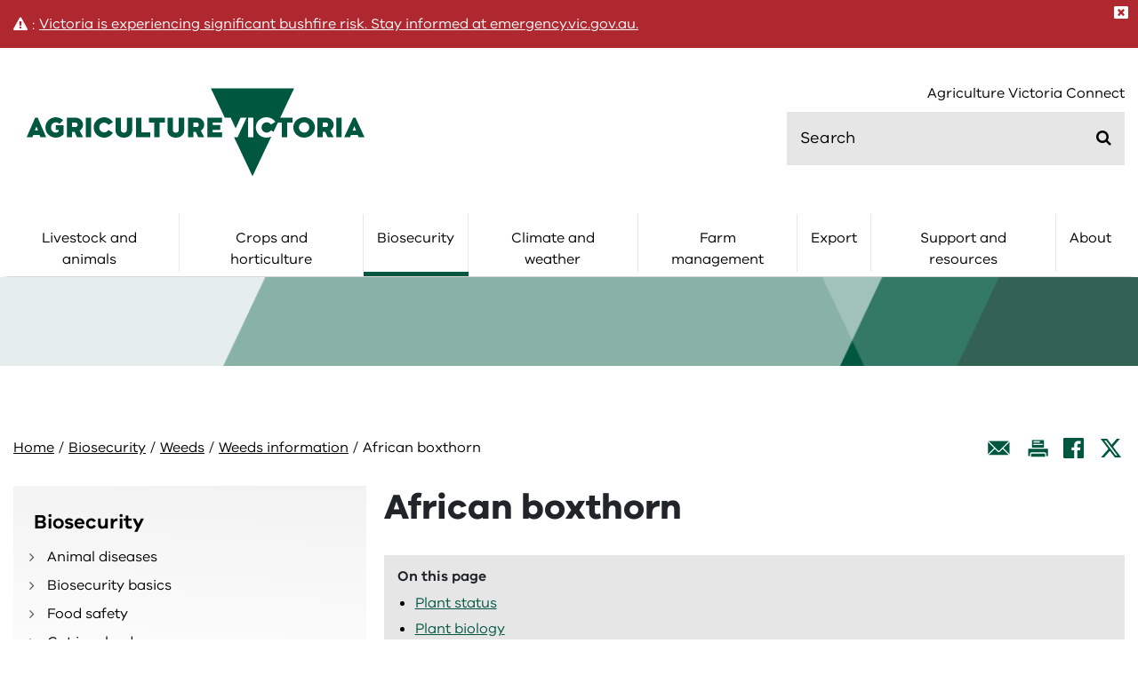

--- FILE ---
content_type: text/html; charset=utf-8
request_url: https://agriculture.vic.gov.au/biosecurity/weeds/weeds-information/african-boxthorn
body_size: 14042
content:

 

<html lang="en" >
<head>
    
    <meta name="google-site-verification" content="O5i1C-xMJ37I-j3h8hRUK2-iIlE6IH9p3uUp6AV8IxY" />
    
    <title>African boxthorn | Weeds information | Weeds | Biosecurity | Agriculture Victoria</title> 
    
    <!-- dist/matrix-css.html (START) --><link rel="stylesheet" href="/__data/assets/git_bridge/0019/1111177/dist/css/main.e8af7cda.chunk.css" /><!-- dist/matrix-css.html (END) -->
    <meta charset="utf-8" >
    <meta name="viewport" content="width=device-width,initial-scale=1.0" >
    <meta name="pagetitle-fb" content="African boxthorn" >
    <link rel="shortcut icon" href="https://agriculture.vic.gov.au/_design/images/favicon-1.ico"><!-- favicon.ico --> 
     
    
    
<!-- AGLS //-->

<!-- DC //-->
<meta name="Description" content="African boxthorn is a rounded, woody, densely branched and very thorny large shrub up to 5 metres high." />
<meta name="Keywords" content="weeds; weedspotter; invasive; african boxthorn" />
<meta name="DCTERMS.description" content="African boxthorn is a rounded, woody, densely branched and very thorny large shrub up to 5 metres high." />
<meta name="DCTERMS.keywords" content="weeds; weedspotter; invasive; african boxthorn" />
<meta name="DCTERMS.language" content="en-AU" scheme="DCTERMS.RFC5646" />
<meta name="DCTERMS.type" content="text" scheme="DCTERMS.DCMIType" />
<meta name="DCTERMS.creator" content="Department of Energy, Environment and Climate Action" />
<meta name="DCTERMS.publisher" content="Department of Energy, Environment and Climate Action" />
<meta name="DCTERMS.rights" content="https://agriculture.vic.gov.au/copyright" scheme="DCTERMS.URI" />
<meta name="DCTERMS.rightsHolder" content="State Government of Victoria" />
<meta name="DCTERMS.coverage" content="Victoria" />
<meta name="DCTERMS.title" content="African boxthorn - Agriculture" />
<meta name="DCTERMS.identifier" content="https://agriculture.vic.gov.au/biosecurity/weeds/weeds-information/african-boxthorn" scheme="DCTERMS.URI" />
<meta name="DCTERMS.created" content="2020-05-18" scheme="DCTERMS.ISO8601" />
<meta name="DCTERMS.modified" content="2025-12-31" scheme="DCTERMS.ISO8601" />
<meta name="DCTERMS.issued" content="2020-06-24" />
<meta name="AGLSTERMS.aggregationLevel" content="collection" />
<meta name="DCTERMS.subject" content="Agriculture" />
<meta name="robots" content="INDEX" />

<!-- Social //-->
<meta property="og:site_name" content="Agriculture Victoria" /> 
<meta property="og:title" content="African boxthorn"> 
<meta property="og:type" content="website" /> 
<meta property="og:url" content="https://agriculture.vic.gov.au/biosecurity/weeds/weeds-information/african-boxthorn" /> 
<meta property="og:image:alt" content="Agriculture Victoria" />
<meta property="og:description" content="" />
<meta property="twitter:card" content="summary_large_image" />
<meta property="twitter:site" content="" />
<meta property="og:image" content="https://agriculture.vic.gov.au/_design/images/agriculture-thumbnail.jpg" />

<!-- Review cycle //-->
<meta name="review.cycle.status" content="no" />

        
    
    

<!-- MS Clarity code RITM0651472 24 Dec 2024 -->

<script>
    (function(c,l,a,r,i,t,y){ 
        c[a]=c[a]||function(){(c[a].q=c[a].q||[]).push(arguments)}; 
        t=l.createElement(r);t.async=1;t.src="https://www.clarity.ms/tag/"+i; 
        y=l.getElementsByTagName(r)[0];y.parentNode.insertBefore(t,y); 
        })(window, document, "clarity", "script", "pi6wz07gnj"); 
</script>

<!-- end MS Clairty code -->

    
    <!-- Meta Pixel Code -->
<script>
!function(f,b,e,v,n,t,s)
{if(f.fbq)return;n=f.fbq=function(){n.callMethod?
n.callMethod.apply(n,arguments):n.queue.push(arguments)};
if(!f._fbq)f._fbq=n;n.push=n;n.loaded=!0;n.version='2.0';
n.queue=[];t=b.createElement(e);t.async=!0;
t.src=v;s=b.getElementsByTagName(e)[0];
s.parentNode.insertBefore(t,s)}(window, document,'script',
'https://connect.facebook.net/en_US/fbevents.js');
fbq('init', '238582581359398');
fbq('track', 'PageView');
</script>
<noscript><img height="1" width="1" style="display:none"
src="https://www.facebook.com/tr?id=238582581359398&ev=PageView&noscript=1"
/></noscript>
<!-- End Meta Pixel Code -->
    
    <!-- Hotjar Tracking Code for http://agriculture.vic.gov.au/ -->
    <script>
        (function(h,o,t,j,a,r){
            h.hj=h.hj||function(){(h.hj.q=h.hj.q||[]).push(arguments)};
            h._hjSettings={hjid:1334626,hjsv:6};
            a=o.getElementsByTagName('head')[0];
            r=o.createElement('script');r.async=1;
            r.src=t+h._hjSettings.hjid+j+h._hjSettings.hjsv;
            a.appendChild(r);
        })(window,document,'https://static.hotjar.com/c/hotjar-','.js?sv=');
    </script>


<!--
Start of global snippet: Please do not remove
Place this snippet between the <he ad> and </he ad> tags on every page of your site.
-->
<!-- Global site tag (gtag.js) - Google Marketing Platform 
<script async src="https://www.googletagmanager.com/gtag/js?id=DC-10880932"></script>
<script>
  window.dataLayer = window.dataLayer || [];
  function gtag(){dataLayer.push(arguments);}
  gtag('js', new Date());

  gtag('config', 'DC-10880932');
  gtag('config', 'G-HS1K1SLPBD');
</script> -->
<!-- End of global snippet: Please do not remove -->

<!-- Google Tag Manager 22 July 2025 -->
<script>(function(w,d,s,l,i){w[l]=w[l]||[];w[l].push({'gtm.start':
new Date().getTime(),event:'gtm.js'});var f=d.getElementsByTagName(s)[0],
j=d.createElement(s),dl=l!='dataLayer'?'&l='+l:'';j.async=true;j.src=
'https://www.googletagmanager.com/gtm.js?id='+i+dl;f.parentNode.insertBefore(j,f);
})(window,document,'script','dataLayer','GTM-PX2P777S');</script>
<!-- End Google Tag Manager -->



    <meta name="facebook-domain-verification" content="o0vhfz1jl1o1ix154t4k9tke76vuue" />

<!--
  Running Squiz Matrix
  Developed by Squiz - http://www.squiz.net
  Squiz, Squiz Matrix, MySource, MySource Matrix and Squiz.net are registered Trademarks of Squiz Pty Ltd
  Page generated: 18 January 2026 22:55:50
-->


</head>
<body id="content" class="">
<!--noindex-->

<!-- Google Tag Manager (noscript) 22 July 2025 -->
<noscript><iframe src="https://www.googletagmanager.com/ns.html?id=GTM-PX2P777S"
height="0" width="0" style="display:none;visibility:hidden"></iframe></noscript>
<!-- End Google Tag Manager (noscript) -->

<div id="skip-to-content-react"></div>
<!--<div id="breakpoints-react"></div>-->
<div id="alerts-react"></div>
<script>
var headerDataCMS ={"headerLinks": [{"pageName": "","pageURL": ""},{
"pageName": "","pageURL": ""},{"pageName": "Agriculture Victoria Connect","pageURL": "https:\/\/agriculture.vic.gov.au\/support-and-resources\/agriculture-victoria-connect"}]}
</script>

<div id="header-react"></div>
<script>
var megaMenu = {"categories": [{"id": "Livestock and animals","pageURL": "https:\/\/agriculture.vic.gov.au\/livestock-and-animals","pages": [{"pageName": "Animal Welfare Victoria","pageURL": "https:\/\/agriculture.vic.gov.au\/livestock-and-animals\/animal-welfare-victoria","pages": []},{"pageName": "Beef","pageURL": "https:\/\/agriculture.vic.gov.au\/livestock-and-animals\/beef","pages": []},{"pageName": "Dairy","pageURL": "https:\/\/agriculture.vic.gov.au\/livestock-and-animals\/dairy","pages": []},{"pageName": "Feeding Livestock website ","pageURL": "https:\/\/agriculture.vic.gov.au\/farm-management\/feeding-livestock-website","pages": []},{"pageName": "Honey bees","pageURL": "https:\/\/agriculture.vic.gov.au\/livestock-and-animals\/honey-bees","pages": []},{"pageName": "Horses","pageURL": "https:\/\/agriculture.vic.gov.au\/livestock-and-animals\/horses","pages": []},{"pageName": "Livestock health and welfare","pageURL": "https:\/\/agriculture.vic.gov.au\/livestock-and-animals\/livestock-health-and-welfare","pages": []},{"pageName": "National Livestock Identification System","pageURL": "https:\/\/agriculture.vic.gov.au\/livestock-and-animals\/national-livestock-identification-system","pages": []},{"pageName": "Pigs","pageURL": "https:\/\/agriculture.vic.gov.au\/livestock-and-animals\/pigs","pages": []},{"pageName": "Poultry and eggs","pageURL": "https:\/\/agriculture.vic.gov.au\/livestock-and-animals\/poultry-and-eggs","pages": []},{"pageName": "Sheep","pageURL": "https:\/\/agriculture.vic.gov.au\/livestock-and-animals\/sheep","pages": []}   ]},{"id": "Crops and horticulture","pageURL": "https:\/\/agriculture.vic.gov.au\/crops-and-horticulture","pages": [{"pageName": "Australian Grains Genebank","pageURL": "https:\/\/agriculture.vic.gov.au\/crops-and-horticulture\/australian-grains-genebank","pages": []},{"pageName": "Plantations and farm forestry","pageURL": "https:\/\/agriculture.vic.gov.au\/crops-and-horticulture\/farm-forestry","pages": []},{"pageName": "Fruit and nuts","pageURL": "https:\/\/agriculture.vic.gov.au\/crops-and-horticulture\/fruit-and-nuts","pages": []},{"pageName": "Industrial hemp in Victoria","pageURL": "https:\/\/agriculture.vic.gov.au\/crops-and-horticulture\/industrial-hemp","pages": []},{"pageName": "Medicinal cannabis","pageURL": "https:\/\/agriculture.vic.gov.au\/crops-and-horticulture\/medicinal-cannabis","pages": []},{"pageName": "Grains, pulses and cereals","pageURL": "https:\/\/agriculture.vic.gov.au\/crops-and-horticulture\/grains-pulses-and-cereals","pages": []},{"pageName": "Poppies","pageURL": "https:\/\/agriculture.vic.gov.au\/crops-and-horticulture\/poppies","pages": []},{"pageName": "Wine and grapes","pageURL": "https:\/\/agriculture.vic.gov.au\/crops-and-horticulture\/wine-and-grapes","pages": []},{"pageName": "Workforce and harvest ","pageURL": "https:\/\/agriculture.vic.gov.au\/crops-and-horticulture\/Workforce-and-Harvest","pages": []}   ]},{"id": "Biosecurity","pageURL": "https:\/\/agriculture.vic.gov.au\/biosecurity","pages": [{"pageName": "Animal diseases","pageURL": "https:\/\/agriculture.vic.gov.au\/biosecurity\/animal-diseases","pages": []},{"pageName": "Biosecurity basics","pageURL": "https:\/\/agriculture.vic.gov.au\/biosecurity\/biosecurity-basics","pages": []},{"pageName": "Food safety","pageURL": "https:\/\/agriculture.vic.gov.au\/biosecurity\/food-safety","pages": []},{"pageName": "Get involved","pageURL": "https:\/\/agriculture.vic.gov.au\/biosecurity\/get-involved","pages": []},{"pageName": "Marine pests","pageURL": "https:\/\/agriculture.vic.gov.au\/biosecurity\/marine-pests","pages": []},{"pageName": "Moving livestock and animals","pageURL": "https:\/\/agriculture.vic.gov.au\/biosecurity\/moving-livestock-and-animals","pages": []},{"pageName": "Moving plants and plant products","pageURL": "https:\/\/agriculture.vic.gov.au\/biosecurity\/moving-plants-and-plant-products","pages": []},{"pageName": "Pest animals","pageURL": "https:\/\/agriculture.vic.gov.au\/biosecurity\/pest-animals","pages": []},{"pageName": "Pest insects and mites","pageURL": "https:\/\/agriculture.vic.gov.au\/biosecurity\/pest-insects-and-mites","pages": []},{"pageName": "Plant diseases","pageURL": "https:\/\/agriculture.vic.gov.au\/biosecurity\/plant-diseases","pages": []},{"pageName": "Protecting Victoria","pageURL": "https:\/\/agriculture.vic.gov.au\/biosecurity\/protecting-victoria","pages": []},{"pageName": "Weeds","pageURL": "https:\/\/agriculture.vic.gov.au\/biosecurity\/weeds","pages": []}   ]},{"id": "Climate and weather","pageURL": "https:\/\/agriculture.vic.gov.au\/climate-and-weather","pages": [{"pageName": "Agriculture and climate change","pageURL": "https:\/\/agriculture.vic.gov.au\/climate-and-weather\/agriculture-and-climate-change","pages": []},{"pageName": "Climate updates, newsletters and webinars","pageURL": "https:\/\/agriculture.vic.gov.au\/climate-and-weather\/climate-updates-newsletters-and-webinars","pages": []},{"pageName": "Resources","pageURL": "https:\/\/agriculture.vic.gov.au\/climate-and-weather\/resources","pages": []},{"pageName": "Understanding carbon and emissions","pageURL": "https:\/\/agriculture.vic.gov.au\/climate-and-weather\/understanding-carbon-and-emissions","pages": []},{"pageName": "Understanding weather, climate and forecasting","pageURL": "https:\/\/agriculture.vic.gov.au\/climate-and-weather\/understanding-weather-climate-and-forecasting","pages": []}   ]},{"id": "Farm management","pageURL": "https:\/\/agriculture.vic.gov.au\/farm-management","pages": [{"pageName": "AgTech","pageURL": "https:\/\/agriculture.vic.gov.au\/farm-management\/agtech","pages": []},{"pageName": "Business management","pageURL": "https:\/\/agriculture.vic.gov.au\/farm-management\/business-management","pages": []},{"pageName": "Chemicals","pageURL": "https:\/\/agriculture.vic.gov.au\/farm-management\/chemicals","pages": []},{"pageName": "Drought support","pageURL": "https:\/\/agriculture.vic.gov.au\/farm-management\/drought-support","pages": []},{"pageName": "Emergency management","pageURL": "https:\/\/agriculture.vic.gov.au\/farm-management\/emergency-management","pages": []},{"pageName": "Energy on-farm","pageURL": "https:\/\/agriculture.vic.gov.au\/farm-management\/energy-on-farm","pages": []},{"pageName": "Feeding Livestock website ","pageURL": "https:\/\/agriculture.vic.gov.au\/farm-management\/feeding-livestock-website","pages": []},{"pageName": "Land and pasture management","pageURL": "https:\/\/agriculture.vic.gov.au\/farm-management\/land-and-pasture-management","pages": []},{"pageName": "Planning and farm development ","pageURL": "https:\/\/agriculture.vic.gov.au\/farm-management\/planning-and-farm-development","pages": []},{"pageName": "Prepare","pageURL": "https:\/\/agriculture.vic.gov.au\/farm-management\/prepare","pages": []},{"pageName": "Property Identification Codes (PIC)","pageURL": "https:\/\/agriculture.vic.gov.au\/farm-management\/property-identification-codes","pages": []},{"pageName": "Soil","pageURL": "https:\/\/agriculture.vic.gov.au\/farm-management\/soil","pages": []},{"pageName": "Water","pageURL": "https:\/\/agriculture.vic.gov.au\/farm-management\/water","pages": []}   ]},{"id": "Export","pageURL": "https:\/\/agriculture.vic.gov.au\/export","pages": [{"pageName": "Am I export ready?","pageURL": "https:\/\/agriculture.vic.gov.au\/export\/am-i-export-ready","pages": []},{"pageName": "Explore new markets","pageURL": "https:\/\/agriculture.vic.gov.au\/export\/explore-new-markets","pages": []},{"pageName": "Exporter stories","pageURL": "https:\/\/agriculture.vic.gov.au\/export\/victorian-export-success-stories","pages": []},{"pageName": "Market access","pageURL": "https:\/\/agriculture.vic.gov.au\/export\/international-markets","pages": []},{"pageName": "Traceability","pageURL": "https:\/\/agriculture.vic.gov.au\/export\/traceability","pages": []},{"pageName": "Export support and resources","pageURL": "https:\/\/agriculture.vic.gov.au\/export\/export-support-and-resources","pages": []}   ]},{"id": "Support and resources","pageURL": "https:\/\/agriculture.vic.gov.au\/support-and-resources","pages": [{"pageName": "Agriculture Victoria Connect","pageURL": "https:\/\/agriculture.vic.gov.au\/support-and-resources\/agriculture-victoria-connect","pages": []},{"pageName": "Case studies","pageURL": "https:\/\/agriculture.vic.gov.au\/support-and-resources\/case-studies","pages": []},{"pageName": "Education","pageURL": "https:\/\/agriculture.vic.gov.au\/support-and-resources\/education","pages": []},{"pageName": "eLearning","pageURL": "https:\/\/agriculture.vic.gov.au\/support-and-resources\/elearning","pages": []},{"pageName": "Events","pageURL": "https:\/\/agriculture.vic.gov.au\/support-and-resources\/event-listing","pages": []},{"pageName": "Funds, grants and programs","pageURL": "https:\/\/agriculture.vic.gov.au\/support-and-resources\/funds-grants-programs","pages": []},{"pageName": "Networks","pageURL": "https:\/\/agriculture.vic.gov.au\/support-and-resources\/networks","pages": []},{"pageName": "Newsletters","pageURL": "https:\/\/agriculture.vic.gov.au\/support-and-resources\/newsletters","pages": []},{"pageName": "Podcasts","pageURL": "https:\/\/agriculture.vic.gov.au\/support-and-resources\/podcasts","pages": []},{"pageName": "Resources","pageURL": "https:\/\/agriculture.vic.gov.au\/support-and-resources\/resources","pages": []},{"pageName": "Services","pageURL": "https:\/\/agriculture.vic.gov.au\/support-and-resources\/services","pages": []},{"pageName": "Tools and calculators","pageURL": "https:\/\/agriculture.vic.gov.au\/support-and-resources\/tools-and-calculators","pages": []}   ]},{"id": "About","pageURL": "https:\/\/agriculture.vic.gov.au\/about","pages": [{"pageName": "Agriculture in Victoria","pageURL": "https:\/\/agriculture.vic.gov.au\/about\/agriculture-in-victoria","pages": []},{"pageName": "Agriculture strategy","pageURL": "https:\/\/agriculture.vic.gov.au\/about\/agriculture-strategy","pages": []},{"pageName": "Contact us","pageURL": "https:\/\/agriculture.vic.gov.au\/about\/contact-us","pages": []},{"pageName": "Media centre","pageURL": "https:\/\/agriculture.vic.gov.au\/about\/media-centre","pages": []},{"pageName": "Research","pageURL": "https:\/\/agriculture.vic.gov.au\/about\/research","pages": []},{"pageName": "Our role","pageURL": "https:\/\/agriculture.vic.gov.au\/about\/our-role","pages": []},{"pageName": "Strengthening Aboriginal communities","pageURL": "https:\/\/agriculture.vic.gov.au\/about\/strengthening-aboriginal-communities","pages": []},{"pageName": "Working for us","pageURL": "https:\/\/agriculture.vic.gov.au\/about\/working-for-us","pages": []}   ]
}]}    
  
  </script>
<div id="primary-navigation-react"></div><script>
var QuickLinksDataCMS = {
    "pages": []
}



  
    QuickLinksDataCMS.pages.push({
      "linkColour": "orange",    
      "pageName": "Bushfires",
      "pageURL": "https:\/\/agriculture.vic.gov.au\/farm-management\/emergency-management\/bushfires"
    })
  
    QuickLinksDataCMS.pages.push({
      "linkColour": "default",     
      "pageName": "Drought support",
      "pageURL": "https:\/\/agriculture.vic.gov.au\/farm-management\/drought-support"
    })
  
    QuickLinksDataCMS.pages.push({
      "linkColour": "default", 
      "pageName": "Driving Victoria\u2019s economic growth",
      "pageURL": "https:\/\/agriculture.vic.gov.au\/about\/agriculture-in-victoria\/driving-victorias-economic-growth"
    })
  
    QuickLinksDataCMS.pages.push({
      "linkColour": "default", 
      "pageName": "Avian influenza (bird flu)",
      "pageURL": "https:\/\/agriculture.vic.gov.au\/biosecurity\/animal-diseases\/poultry-diseases\/avian-influenza-bird-flu"
    })


</script>


<div id="hamburger-navigation-react"></div>
<script>
    var heroBannerDataCMS = {
       "pageType": "content",
       "category": "",
       "heading": "African boxthorn",	
       "subheading": "African boxthorn is a rounded, woody, densely branched and very thorny large shrub up to 5 metres high.",
       "linkurl": "",
       "banner": "https://agriculture.vic.gov.au/media/images/ag-placeholder.svg",
       "icon": `https://agriculture.vic.gov.au/media/icons/no-icon.svg`,
      "freeTextStatus": "",
       "freeText": ""
    }        
    
    
</script>

<div id="hero-banner-react"></div>
<div id="content_container_508460">
<script>
var breadcrumbsDataCMS = {
   "links": [
      {
  "pageName": "Weeds information",
  "pageURL": "https:\/\/agriculture.vic.gov.au\/biosecurity\/weeds\/weeds-information"
},{
  "pageName": "Weeds",
  "pageURL": "https:\/\/agriculture.vic.gov.au\/biosecurity\/weeds"
},{
  "pageName": "Biosecurity",
  "pageURL": "https:\/\/agriculture.vic.gov.au\/biosecurity"
},
   ] 
}
breadcrumbsDataCMS.links.reverse()
breadcrumbsDataCMS.links.push(      {
    "pageName": "African boxthorn",
    "pageURL": "https:\/\/agriculture.vic.gov.au\/biosecurity\/weeds\/weeds-information\/african-boxthorn"
})
breadcrumbsDataCMS.links.unshift(      {
    "pageName": "Home",
    "pageURL": "https://agriculture.vic.gov.au"
})      
</script>

</div>
<script>
var SocialLinksDataCMS = {  
   "location": "top",
   "pageName": " African boxthorn"
}

</script><div id="breadcrumbs-react"></div>	




    <script>
    
    //NOTE: Errors in this module like "Something Went Wrong" are likely due to the page not sitting under a 'Section' page (metadata value) or the root of the site.
    
    var leftHandNavigationMobileDataCMS  = {
       "nav": [
          {
             "pageName": "Biosecurity",
             "pageURL": "https://agriculture.vic.gov.au/biosecurity",

    
    
       
    
    
    
    "pages": [{"pageName": "Animal diseases","pageURL": "https:\/\/agriculture.vic.gov.au\/biosecurity\/animal-diseases","pages": [{"pageName": "Aquatic animal diseases","pageURL": "https:\/\/agriculture.vic.gov.au\/biosecurity\/animal-diseases\/aquatic-animal-diseases","pages": []},{"pageName": "Cattle diseases","pageURL": "https:\/\/agriculture.vic.gov.au\/biosecurity\/animal-diseases\/cattle-diseases","pages": []},{"pageName": "Emergency animal disease outbreak public notices","pageURL": "https:\/\/agriculture.vic.gov.au\/biosecurity\/animal-diseases\/Emergency-animal-disease-outbreak-public-notices","pages": []},{"pageName": "Emergency animal diseases","pageURL": "https:\/\/agriculture.vic.gov.au\/biosecurity\/animal-diseases\/emergency-animal-diseases","pages": []},{"pageName": "Farm biosecurity planning and templates","pageURL": "https:\/\/agriculture.vic.gov.au\/biosecurity\/animal-diseases\/farm-biosecurity-planning-and-templates","pages": []},{"pageName": "Foot-and-mouth disease","pageURL": "https:\/\/agriculture.vic.gov.au\/biosecurity\/animal-diseases\/foot-and-mouth-disease","pages": []},{"pageName": "Honey bee pests and diseases","pageURL": "https:\/\/agriculture.vic.gov.au\/biosecurity\/animal-diseases\/honey-bee-pests-and-diseases","pages": []},{"pageName": "Horse diseases","pageURL": "https:\/\/agriculture.vic.gov.au\/biosecurity\/animal-diseases\/horse-diseases","pages": []},{"pageName": "Important animal diseases","pageURL": "https:\/\/agriculture.vic.gov.au\/biosecurity\/animal-diseases\/important-animal-diseases","pages": []},{"pageName": "Mosquito-borne disease","pageURL": "https:\/\/agriculture.vic.gov.au\/biosecurity\/animal-diseases\/mosquitoes-controlling-and-reporting-mosquito-borne-illnesses","pages": []},{"pageName": "Notifiable diseases","pageURL": "https:\/\/agriculture.vic.gov.au\/biosecurity\/animal-diseases\/notifiable-diseases","pages": []},{"pageName": "Pig diseases","pageURL": "https:\/\/agriculture.vic.gov.au\/biosecurity\/animal-diseases\/pig-diseases","pages": []},{"pageName": "Pigeon diseases","pageURL": "https:\/\/agriculture.vic.gov.au\/biosecurity\/animal-diseases\/pigeon-diseases","pages": []},{"pageName": "Poultry diseases","pageURL": "https:\/\/agriculture.vic.gov.au\/biosecurity\/animal-diseases\/poultry-diseases","pages": []},{"pageName": "Report an unusual or emergency animal disease","pageURL": "https:\/\/agriculture.vic.gov.au\/biosecurity\/animal-diseases\/report-an-unusual-or-emergency-animal-disease","pages": []},{"pageName": "Ruminant Feed Ban","pageURL": "https:\/\/agriculture.vic.gov.au\/biosecurity\/animal-diseases\/ruminant-feed-ban","pages": []},{"pageName": "Sheep diseases","pageURL": "https:\/\/agriculture.vic.gov.au\/biosecurity\/animal-diseases\/sheep-diseases","pages": []},{"pageName": "Significant Disease Investigation (SDI) program","pageURL": "https:\/\/agriculture.vic.gov.au\/biosecurity\/animal-diseases\/significant-disease-investigation-sdi-program","pages": []},{"pageName": "Truck wash and effluent disposal facilities review","pageURL": "https:\/\/agriculture.vic.gov.au\/biosecurity\/animal-diseases\/truck-wash-and-effluent-disposal-facilities-review","pages": []},{"pageName": "Vetsource","pageURL": "https:\/\/agriculture.vic.gov.au\/biosecurity\/animal-diseases\/vetsource","pages": []},{"pageName": "Workshops and webinars on emergency animal diseases","pageURL": "https:\/\/agriculture.vic.gov.au\/biosecurity\/animal-diseases\/workshops-webinars-emergency-animal-diseases","pages": []}   ]},{"pageName": "Biosecurity basics","pageURL": "https:\/\/agriculture.vic.gov.au\/biosecurity\/biosecurity-basics","pages": []},{"pageName": "Food safety","pageURL": "https:\/\/agriculture.vic.gov.au\/biosecurity\/food-safety","pages": [{"pageName": "Agriculture and Food Safety Legislation Amendment Bill 2024","pageURL": "https:\/\/agriculture.vic.gov.au\/biosecurity\/food-safety\/agriculture-and-food-safety-legislation-amendment-bill-2024","pages": []},{"pageName": "Food safety for dairy producers","pageURL": "https:\/\/agriculture.vic.gov.au\/biosecurity\/food-safety\/food-safety-for-dairy-producers","pages": []},{"pageName": "Food safety for egg producers","pageURL": "https:\/\/agriculture.vic.gov.au\/biosecurity\/food-safety\/food-safety-for-egg-producers","pages": []},{"pageName": "Food safety for horticulture producers","pageURL": "https:\/\/agriculture.vic.gov.au\/biosecurity\/food-safety\/food-safety-for-horticulture-producers","pages": []},{"pageName": "Food safety for meat and seafood producers","pageURL": "https:\/\/agriculture.vic.gov.au\/biosecurity\/food-safety\/food-safety-for-meat-and-seafood-producers","pages": []},{"pageName": "Food safety for seed sprout producers","pageURL": "https:\/\/agriculture.vic.gov.au\/biosecurity\/food-safety\/food-safety-for-seed-sprout-producers","pages": []},{"pageName": "Victoria's Food Safety Regulatory Framework","pageURL": "https:\/\/agriculture.vic.gov.au\/biosecurity\/food-safety\/victorias-food-safety-regulatory-framework","pages": []},{"pageName": "Victorian Food Regulators Forum","pageURL": "https:\/\/agriculture.vic.gov.au\/biosecurity\/food-safety\/victorian-food-regulators-forum","pages": []}   ]},{"pageName": "Get involved","pageURL": "https:\/\/agriculture.vic.gov.au\/biosecurity\/get-involved","pages": [{"pageName": "The Great Biosecurity Quest ","pageURL": "https:\/\/agriculture.vic.gov.au\/biosecurity\/get-involved\/the-great-biosecurity-quest","pages": []},{"pageName": "Urban Plant Health Network","pageURL": "https:\/\/agriculture.vic.gov.au\/biosecurity\/get-involved\/urban-plant-health-network","pages": []},{"pageName": "Bug Hunt","pageURL": "https:\/\/agriculture.vic.gov.au\/biosecurity\/get-involved\/bug-hunt","pages": []},{"pageName": "Parks Victoria Citizen Science","pageURL": "https:\/\/agriculture.vic.gov.au\/biosecurity\/get-involved\/parks-victoria-citizen-science","pages": []},{"pageName": "Australian Citizen Science Association","pageURL": "https:\/\/agriculture.vic.gov.au\/biosecurity\/get-involved\/australian-citizen-science-association","pages": []},{"pageName": "Eco Centre response team","pageURL": "https:\/\/agriculture.vic.gov.au\/biosecurity\/get-involved\/eco-centre-response-team","pages": []},{"pageName": "Waterbug Blitz","pageURL": "https:\/\/agriculture.vic.gov.au\/biosecurity\/get-involved\/waterbug-blitz","pages": []},{"pageName": "CitrusWatch","pageURL": "https:\/\/agriculture.vic.gov.au\/biosecurity\/get-involved\/citrus-watch","pages": []},{"pageName": "Weed Spotters","pageURL": "https:\/\/agriculture.vic.gov.au\/biosecurity\/get-involved\/weedspotters","pages": []},{"pageName": "Aussie Bird Count 2025","pageURL": "https:\/\/agriculture.vic.gov.au\/biosecurity\/get-involved\/aussie-bird-count-2025","pages": []}   ]},{"pageName": "Marine pests","pageURL": "https:\/\/agriculture.vic.gov.au\/biosecurity\/marine-pests","pages": [{"pageName": "Education and learning resources","pageURL": "https:\/\/agriculture.vic.gov.au\/biosecurity\/marine-pests\/education-and-learning-resources","pages": []},{"pageName": "How boat owners can help stop the spread of marine pests","pageURL": "https:\/\/agriculture.vic.gov.au\/biosecurity\/marine-pests\/how-boat-owners-can-help-stop-the-spread-of-marine-pests","pages": []},{"pageName": "Managing biofouling","pageURL": "https:\/\/agriculture.vic.gov.au\/biosecurity\/marine-pests\/managing-biofouling","pages": []},{"pageName": "Marine pest deck: Invasive species guide","pageURL": "https:\/\/agriculture.vic.gov.au\/biosecurity\/marine-pests\/marine-pest-deck-invasive-species-guide","pages": []},{"pageName": "Marine pests in Victoria","pageURL": "https:\/\/agriculture.vic.gov.au\/biosecurity\/marine-pests\/marine-pests-in-victoria","pages": []},{"pageName": "Priority marine pests","pageURL": "https:\/\/agriculture.vic.gov.au\/biosecurity\/marine-pests\/priority-marine-pests","pages": []},{"pageName": "Reducing the spread of marine pests","pageURL": "https:\/\/agriculture.vic.gov.au\/biosecurity\/marine-pests\/reducing-the-spread-of-marine-pests","pages": []},{"pageName": "Report a marine pest sighting","pageURL": "https:\/\/agriculture.vic.gov.au\/biosecurity\/marine-pests\/report-a-marine-pest-sighting","pages": []},{"pageName": "Victorian Port Surveillance Program","pageURL": "https:\/\/agriculture.vic.gov.au\/biosecurity\/marine-pests\/victorian-port-surveillance-program","pages": []}   ]},{"pageName": "Moving livestock and animals","pageURL": "https:\/\/agriculture.vic.gov.au\/biosecurity\/moving-livestock-and-animals","pages": [{"pageName": "Interstate livestock movements","pageURL": "https:\/\/agriculture.vic.gov.au\/biosecurity\/moving-livestock-and-animals\/interstate-livestock-movements","pages": []},{"pageName": "Moving bees interstate","pageURL": "https:\/\/agriculture.vic.gov.au\/biosecurity\/moving-livestock-and-animals\/moving-bees-interstate","pages": []},{"pageName": "Moving cattle into Victoria","pageURL": "https:\/\/agriculture.vic.gov.au\/biosecurity\/moving-livestock-and-animals\/moving-cattle-into-victoria","pages": []},{"pageName": "Moving deer into Victoria","pageURL": "https:\/\/agriculture.vic.gov.au\/biosecurity\/moving-livestock-and-animals\/moving-deer-into-victoria","pages": []},{"pageName": "Moving goats into Victoria","pageURL": "https:\/\/agriculture.vic.gov.au\/biosecurity\/moving-livestock-and-animals\/moving-goats-into-victoria","pages": []},{"pageName": "Moving pigs into Victoria","pageURL": "https:\/\/agriculture.vic.gov.au\/biosecurity\/moving-livestock-and-animals\/moving-pigs-into-victoria","pages": []},{"pageName": "Moving poultry into Victoria","pageURL": "https:\/\/agriculture.vic.gov.au\/biosecurity\/moving-livestock-and-animals\/moving-poultry-into-victoria","pages": []},{"pageName": "Moving sheep into Victoria","pageURL": "https:\/\/agriculture.vic.gov.au\/biosecurity\/moving-livestock-and-animals\/moving-sheep-into-victoria","pages": []}   ]},{"pageName": "Moving plants and plant products","pageURL": "https:\/\/agriculture.vic.gov.au\/biosecurity\/moving-plants-and-plant-products","pages": [{"pageName": "Biosecurity updates","pageURL": "https:\/\/agriculture.vic.gov.au\/biosecurity\/moving-plants-and-plant-products\/biosecurity-updates","pages": []},{"pageName": "Commercial","pageURL": "https:\/\/agriculture.vic.gov.au\/biosecurity\/moving-plants-and-plant-products\/commercial","pages": []},{"pageName": "Fees and charges for plant biosecurity services","pageURL": "https:\/\/agriculture.vic.gov.au\/biosecurity\/moving-plants-and-plant-products\/fees-and-charges-for-plant-biosecurity-services","pages": []},{"pageName": "Householders","pageURL": "https:\/\/agriculture.vic.gov.au\/biosecurity\/moving-plants-and-plant-products\/householders","pages": []},{"pageName": "Plant Quarantine Manual","pageURL": "https:\/\/agriculture.vic.gov.au\/biosecurity\/moving-plants-and-plant-products\/plant-quarantine-manual","pages": []},{"pageName": "Plant biosecurity legislation","pageURL": "https:\/\/agriculture.vic.gov.au\/biosecurity\/moving-plants-and-plant-products\/plant-biosecurity-legislation","pages": []},{"pageName": "Plant biosecurity permit","pageURL": "https:\/\/agriculture.vic.gov.au\/biosecurity\/moving-plants-and-plant-products\/plant-biosecurity-permit","pages": []},{"pageName": "Travellers","pageURL": "https:\/\/agriculture.vic.gov.au\/biosecurity\/moving-plants-and-plant-products\/travellers","pages": []},{"pageName": "Victorian Accreditations","pageURL": "https:\/\/agriculture.vic.gov.au\/biosecurity\/moving-plants-and-plant-products\/victorian-interstate-certification-assurance-and-bilateral-agreements-for-interstate-market-access","pages": []}   ]},{"pageName": "Pest animals","pageURL": "https:\/\/agriculture.vic.gov.au\/biosecurity\/pest-animals","pages": [{"pageName": "Established pest animal species","pageURL": "https:\/\/agriculture.vic.gov.au\/biosecurity\/pest-animals\/established-pest-animal-species","pages": []},{"pageName": "Exotic pest animal species","pageURL": "https:\/\/agriculture.vic.gov.au\/biosecurity\/pest-animals\/exotic-pest-animal-species","pages": []},{"pageName": "Invasive animal classifications","pageURL": "https:\/\/agriculture.vic.gov.au\/biosecurity\/pest-animals\/invasive-animal-classifications","pages": []},{"pageName": "Invasive animal management","pageURL": "https:\/\/agriculture.vic.gov.au\/biosecurity\/pest-animals\/invasive-animal-management","pages": []},{"pageName": "Report an exotic pest animal sighting","pageURL": "https:\/\/agriculture.vic.gov.au\/biosecurity\/pest-animals\/report-an-exotic-pest-animal-sighting","pages": []},{"pageName": "Trapping pest animals","pageURL": "https:\/\/agriculture.vic.gov.au\/biosecurity\/pest-animals\/trapping-pest-animals","pages": []},{"pageName": "Victorian Fox Bounty","pageURL": "https:\/\/agriculture.vic.gov.au\/biosecurity\/pest-animals\/victorian-fox-bounty","pages": []}   ]},{"pageName": "Pest insects and mites","pageURL": "https:\/\/agriculture.vic.gov.au\/biosecurity\/pest-insects-and-mites","pages": [{"pageName": "Non-pest insects and invertebrates","pageURL": "https:\/\/agriculture.vic.gov.au\/biosecurity\/pest-insects-and-mites\/non-pest-insects-and-invertebrates","pages": []},{"pageName": "Other species detected","pageURL": "https:\/\/agriculture.vic.gov.au\/biosecurity\/pest-insects-and-mites\/other-species-detected","pages": []},{"pageName": "Priority pest insects and mites","pageURL": "https:\/\/agriculture.vic.gov.au\/biosecurity\/pest-insects-and-mites\/priority-pest-insects-and-mites","pages": []},{"pageName": "Report an unusual plant insect pest or disease","pageURL": "https:\/\/agriculture.vic.gov.au\/biosecurity\/pest-insects-and-mites\/report-an-unusual-plant-insect-pest-or-disease","pages": []}   ]},{"pageName": "Plant diseases","pageURL": "https:\/\/agriculture.vic.gov.au\/biosecurity\/plant-diseases","pages": [{"pageName": "Flower and ornamental diseases","pageURL": "https:\/\/agriculture.vic.gov.au\/biosecurity\/plant-diseases\/flower-and-ornamental-diseases","pages": []},{"pageName": "Fruit and nut diseases","pageURL": "https:\/\/agriculture.vic.gov.au\/biosecurity\/plant-diseases\/fruit-and-nut-diseases","pages": []},{"pageName": "Grain, pulses and cereal diseases","pageURL": "https:\/\/agriculture.vic.gov.au\/biosecurity\/plant-diseases\/grain-pulses-and-cereal-diseases","pages": []},{"pageName": "Grapevine diseases","pageURL": "https:\/\/agriculture.vic.gov.au\/biosecurity\/plant-diseases\/grapevine-diseases","pages": []},{"pageName": "Herb diseases","pageURL": "https:\/\/agriculture.vic.gov.au\/biosecurity\/plant-diseases\/herb-diseases","pages": []},{"pageName": "Shrub and tree diseases","pageURL": "https:\/\/agriculture.vic.gov.au\/biosecurity\/plant-diseases\/shrub-and-tree-diseases","pages": []},{"pageName": "Sting nematode on turfgrass","pageURL": "https:\/\/agriculture.vic.gov.au\/biosecurity\/plant-diseases\/sting-nematode-on-turfgrass","pages": []},{"pageName": "Vegetable diseases","pageURL": "https:\/\/agriculture.vic.gov.au\/biosecurity\/plant-diseases\/vegetable-diseases","pages": []}   ]},{"pageName": "Protecting Victoria","pageURL": "https:\/\/agriculture.vic.gov.au\/biosecurity\/protecting-victoria","pages": [{"pageName": "Biosecurity emergencies","pageURL": "https:\/\/agriculture.vic.gov.au\/biosecurity\/protecting-victoria\/biosecurity-emergencies","pages": []},{"pageName": "Legislation, policy and permits","pageURL": "https:\/\/agriculture.vic.gov.au\/biosecurity\/protecting-victoria\/legislation-policy-and-permits","pages": []},{"pageName": "Livestock Disease Control Regulations 2017","pageURL": "https:\/\/agriculture.vic.gov.au\/biosecurity\/protecting-victoria\/livestock-disease-control-regulations-2017","pages": []},{"pageName": "Partnerships Against Pests program and grants","pageURL": "https:\/\/agriculture.vic.gov.au\/biosecurity\/protecting-victoria\/partnerships-against-pests-program-and-grants","pages": []},{"pageName": "Plant pest surveillance","pageURL": "https:\/\/agriculture.vic.gov.au\/biosecurity\/protecting-victoria\/plant-pest-surveillance","pages": []},{"pageName": "Strengthening Victoria\u2019s biosecurity system","pageURL": "https:\/\/agriculture.vic.gov.au\/biosecurity\/protecting-victoria\/strengthening-victorias-biosecurity-system","pages": []},{"pageName": "Victorian Government State Emergency Animal Disease Response Plan","pageURL": "https:\/\/agriculture.vic.gov.au\/biosecurity\/protecting-victoria\/victorian-government-state-emergency-animal-disease-response-plan","pages": []},{"pageName": "Victorian viticulture biosecurity - phylloxera","pageURL": "https:\/\/agriculture.vic.gov.au\/biosecurity\/protecting-victoria\/victorian-viticulture-biosecurity","pages": []},{"pageName": "Victoria\u2019s Fruit Fly Strategy 2021 to 2025","pageURL": "https:\/\/agriculture.vic.gov.au\/biosecurity\/protecting-victoria\/victorias-fruit-fly-strategy-2021-to-2025","pages": []}   ]},{"pageName": "Weeds","pageURL": "https:\/\/agriculture.vic.gov.au\/biosecurity\/weeds","pages": [{"pageName": "Invasive plant classifications","pageURL": "https:\/\/agriculture.vic.gov.au\/biosecurity\/weeds\/invasive-plant-classifications","pages": []},{"pageName": "Prescribed measures for the control of noxious weeds","pageURL": "https:\/\/agriculture.vic.gov.au\/biosecurity\/weeds\/prescribed-measures-for-the-control-of-noxious-weeds","pages": []},{"pageName": "Reducing weed risk","pageURL": "https:\/\/agriculture.vic.gov.au\/biosecurity\/weeds\/reducing-weed-risk","pages": []},{"pageName": "State prohibited weeds","pageURL": "https:\/\/agriculture.vic.gov.au\/biosecurity\/weeds\/state-prohibited-weeds","pages": []},{"pageName": "Stop the sale, stop the spread ","pageURL": "https:\/\/agriculture.vic.gov.au\/biosecurity\/weeds\/stop-the-sale-stop-the-spread","pages": []},{"pageName": "Victorian Government role in invasive plant and animal management","pageURL": "https:\/\/agriculture.vic.gov.au\/biosecurity\/weeds\/victorian-government-role-in-invasive-plant-and-animal-management","pages": []},{"pageName": "Weeds information","pageURL": "https:\/\/agriculture.vic.gov.au\/biosecurity\/weeds\/weeds-information","pages": []}   ]
}] 
  
  
     
     
    
     
    
     
    
     

    
    
       
    
     
    
     
    
     
    
     
          }
      ]
    }   
    </script>
    
    <div id="left-hand-navigation-mobile-react"></div>
 



 
<div class="main-body">






     
<div class="col-12 col-lg-4 left-hand-navigation-container">
    
    
     
    

    <!-- Left hand navigation -->

    														
        <nav id="left-hand-navigation">
            
<h2><a href="https://agriculture.vic.gov.au/biosecurity" >Biosecurity</a></h2>




            <ul>
                                    <li>
                        <span  class=" "> 
                            <a href="https://agriculture.vic.gov.au/biosecurity/animal-diseases" >
                                Animal diseases                            </a>
                        </span>

                        																		                    </li>
                                    <li>
                        <span  class=" "> 
                            <a href="https://agriculture.vic.gov.au/biosecurity/biosecurity-basics" >
                                Biosecurity basics                            </a>
                        </span>

                        																		                    </li>
                                    <li>
                        <span  class=" "> 
                            <a href="https://agriculture.vic.gov.au/biosecurity/food-safety" >
                                Food safety                            </a>
                        </span>

                        																		                    </li>
                                    <li>
                        <span  class=" "> 
                            <a href="https://agriculture.vic.gov.au/biosecurity/get-involved" >
                                Get involved                            </a>
                        </span>

                        																		                    </li>
                                    <li>
                        <span  class=" "> 
                            <a href="https://agriculture.vic.gov.au/biosecurity/marine-pests" >
                                Marine pests                            </a>
                        </span>

                        																		                    </li>
                                    <li>
                        <span  class=" "> 
                            <a href="https://agriculture.vic.gov.au/biosecurity/moving-livestock-and-animals" >
                                Moving livestock and animals                            </a>
                        </span>

                        																		                    </li>
                                    <li>
                        <span  class=" "> 
                            <a href="https://agriculture.vic.gov.au/biosecurity/moving-plants-and-plant-products" >
                                Moving plants and plant products                            </a>
                        </span>

                        																		                    </li>
                                    <li>
                        <span  class=" "> 
                            <a href="https://agriculture.vic.gov.au/biosecurity/pest-animals" >
                                Pest animals                            </a>
                        </span>

                        																		                    </li>
                                    <li>
                        <span  class=" "> 
                            <a href="https://agriculture.vic.gov.au/biosecurity/pest-insects-and-mites" >
                                Pest insects and mites                            </a>
                        </span>

                        																		                    </li>
                                    <li>
                        <span  class=" "> 
                            <a href="https://agriculture.vic.gov.au/biosecurity/plant-diseases" >
                                Plant diseases                            </a>
                        </span>

                        																		                    </li>
                                    <li>
                        <span  class=" "> 
                            <a href="https://agriculture.vic.gov.au/biosecurity/protecting-victoria" >
                                Protecting Victoria                            </a>
                        </span>

                        																		                    </li>
                                    <li>
                        <span  class=" has-children"> 
                            <a href="https://agriculture.vic.gov.au/biosecurity/weeds" >
                                Weeds                            </a>
                        </span>

                        														
                            <ul>
                                                                    <li>
                                        <span  class=" ">
                                            <a href="https://agriculture.vic.gov.au/biosecurity/weeds/invasive-plant-classifications" >
                                                Invasive plant classifications                                            </a>
                                        </span>
                                        
                                        																		                                    </li>
                                                                    <li>
                                        <span  class=" ">
                                            <a href="https://agriculture.vic.gov.au/biosecurity/weeds/prescribed-measures-for-the-control-of-noxious-weeds" >
                                                Prescribed measures for the control of noxious weeds                                            </a>
                                        </span>
                                        
                                        																		                                    </li>
                                                                    <li>
                                        <span  class=" ">
                                            <a href="https://agriculture.vic.gov.au/biosecurity/weeds/reducing-weed-risk" >
                                                Reducing weed risk                                            </a>
                                        </span>
                                        
                                        																		                                    </li>
                                                                    <li>
                                        <span  class=" ">
                                            <a href="https://agriculture.vic.gov.au/biosecurity/weeds/state-prohibited-weeds" >
                                                State prohibited weeds                                            </a>
                                        </span>
                                        
                                        																		                                    </li>
                                                                    <li>
                                        <span  class=" ">
                                            <a href="https://agriculture.vic.gov.au/biosecurity/weeds/stop-the-sale-stop-the-spread" >
                                                Stop the sale, stop the spread                                             </a>
                                        </span>
                                        
                                        																		                                    </li>
                                                                    <li>
                                        <span  class=" ">
                                            <a href="https://agriculture.vic.gov.au/biosecurity/weeds/victorian-government-role-in-invasive-plant-and-animal-management" >
                                                Victorian Government role in invasive plant and animal management                                            </a>
                                        </span>
                                        
                                        																		                                    </li>
                                                                    <li>
                                        <span  class=" has-children">
                                            <a href="https://agriculture.vic.gov.au/biosecurity/weeds/weeds-information" >
                                                Weeds information                                            </a>
                                        </span>
                                        
                                        														
                                            <ul>
                                                                                                    <li>
                                                        <span  class=" current">
                                                            <a href="https://agriculture.vic.gov.au/biosecurity/weeds/weeds-information/african-boxthorn" >
                                                                African boxthorn                                                            </a>
                                                        </span> 

                                                        																		                                                    </li>
                                                                                                    <li>
                                                        <span  class=" ">
                                                            <a href="https://agriculture.vic.gov.au/biosecurity/weeds/weeds-information/african-daisy" >
                                                                African daisy                                                            </a>
                                                        </span> 

                                                        																		                                                    </li>
                                                                                                    <li>
                                                        <span  class=" ">
                                                            <a href="https://agriculture.vic.gov.au/biosecurity/weeds/weeds-information/african-feather-grass" >
                                                                African feather grass                                                            </a>
                                                        </span> 

                                                        																		                                                    </li>
                                                                                                    <li>
                                                        <span  class=" ">
                                                            <a href="https://agriculture.vic.gov.au/biosecurity/weeds/weeds-information/african-lovegrass" >
                                                                African lovegrass                                                            </a>
                                                        </span> 

                                                        																		                                                    </li>
                                                                                                    <li>
                                                        <span  class=" ">
                                                            <a href="https://agriculture.vic.gov.au/biosecurity/weeds/weeds-information/amsinckia" >
                                                                Amsinckia                                                            </a>
                                                        </span> 

                                                        																		                                                    </li>
                                                                                                    <li>
                                                        <span  class=" ">
                                                            <a href="https://agriculture.vic.gov.au/biosecurity/weeds/weeds-information/artichoke-thistle" >
                                                                Artichoke thistle                                                            </a>
                                                        </span> 

                                                        																		                                                    </li>
                                                                                                    <li>
                                                        <span  class=" ">
                                                            <a href="https://agriculture.vic.gov.au/biosecurity/weeds/weeds-information/blackberry" >
                                                                Blackberry                                                            </a>
                                                        </span> 

                                                        																		                                                    </li>
                                                                                                    <li>
                                                        <span  class=" ">
                                                            <a href="https://agriculture.vic.gov.au/biosecurity/weeds/weeds-information/boneseed" >
                                                                Boneseed                                                            </a>
                                                        </span> 

                                                        																		                                                    </li>
                                                                                                    <li>
                                                        <span  class=" ">
                                                            <a href="https://agriculture.vic.gov.au/biosecurity/weeds/weeds-information/buffalo-burr" >
                                                                Buffalo burr                                                            </a>
                                                        </span> 

                                                        																		                                                    </li>
                                                                                                    <li>
                                                        <span  class=" ">
                                                            <a href="https://agriculture.vic.gov.au/biosecurity/weeds/weeds-information/caltrop" >
                                                                Caltrop                                                            </a>
                                                        </span> 

                                                        																		                                                    </li>
                                                                                                    <li>
                                                        <span  class=" ">
                                                            <a href="https://agriculture.vic.gov.au/biosecurity/weeds/weeds-information/cape-tulip-oneleaf" >
                                                                Cape tulip (one-leaf)                                                            </a>
                                                        </span> 

                                                        																		                                                    </li>
                                                                                                    <li>
                                                        <span  class=" ">
                                                            <a href="https://agriculture.vic.gov.au/biosecurity/weeds/weeds-information/cape-tulip-twoleaf" >
                                                                Cape tulip (two-leaf)                                                            </a>
                                                        </span> 

                                                        																		                                                    </li>
                                                                                                    <li>
                                                        <span  class=" ">
                                                            <a href="https://agriculture.vic.gov.au/biosecurity/weeds/weeds-information/chilean-cestrum" >
                                                                Chilean cestrum                                                            </a>
                                                        </span> 

                                                        																		                                                    </li>
                                                                                                    <li>
                                                        <span  class=" ">
                                                            <a href="https://agriculture.vic.gov.au/biosecurity/weeds/weeds-information/chilean-needle-grass" >
                                                                Chilean needle grass                                                            </a>
                                                        </span> 

                                                        																		                                                    </li>
                                                                                                    <li>
                                                        <span  class=" ">
                                                            <a href="https://agriculture.vic.gov.au/biosecurity/weeds/weeds-information/devils-claw-purple-flower" >
                                                                Devil&#039;s claw (purple flower)                                                            </a>
                                                        </span> 

                                                        																		                                                    </li>
                                                                                                    <li>
                                                        <span  class=" ">
                                                            <a href="https://agriculture.vic.gov.au/biosecurity/weeds/weeds-information/devils-claw-yellow-flower" >
                                                                Devil&#039;s claw (yellow flower)                                                            </a>
                                                        </span> 

                                                        																		                                                    </li>
                                                                                                    <li>
                                                        <span  class=" ">
                                                            <a href="https://agriculture.vic.gov.au/biosecurity/weeds/weeds-information/english-broom" >
                                                                English broom                                                            </a>
                                                        </span> 

                                                        																		                                                    </li>
                                                                                                    <li>
                                                        <span  class=" ">
                                                            <a href="https://agriculture.vic.gov.au/biosecurity/weeds/weeds-information/flaxleaved-broom" >
                                                                Flax-leaved broom                                                            </a>
                                                        </span> 

                                                        																		                                                    </li>
                                                                                                    <li>
                                                        <span  class=" ">
                                                            <a href="https://agriculture.vic.gov.au/biosecurity/weeds/weeds-information/golden-thistle" >
                                                                Golden thistle                                                            </a>
                                                        </span> 

                                                        																		                                                    </li>
                                                                                                    <li>
                                                        <span  class=" ">
                                                            <a href="https://agriculture.vic.gov.au/biosecurity/weeds/weeds-information/gorse" >
                                                                Gorse                                                            </a>
                                                        </span> 

                                                        																		                                                    </li>
                                                                                                    <li>
                                                        <span  class=" ">
                                                            <a href="https://agriculture.vic.gov.au/biosecurity/weeds/weeds-information/hardheads" >
                                                                Hardheads                                                            </a>
                                                        </span> 

                                                        																		                                                    </li>
                                                                                                    <li>
                                                        <span  class=" ">
                                                            <a href="https://agriculture.vic.gov.au/biosecurity/weeds/weeds-information/illyrian-thistle" >
                                                                Illyrian thistle                                                            </a>
                                                        </span> 

                                                        																		                                                    </li>
                                                                                                    <li>
                                                        <span  class=" ">
                                                            <a href="https://agriculture.vic.gov.au/biosecurity/weeds/weeds-information/khaki-weed" >
                                                                Khaki weed                                                            </a>
                                                        </span> 

                                                        																		                                                    </li>
                                                                                                    <li>
                                                        <span  class=" ">
                                                            <a href="https://agriculture.vic.gov.au/biosecurity/weeds/weeds-information/noogoora-burr" >
                                                                Noogoora burr                                                            </a>
                                                        </span> 

                                                        																		                                                    </li>
                                                                                                    <li>
                                                        <span  class=" ">
                                                            <a href="https://agriculture.vic.gov.au/biosecurity/weeds/weeds-information/patersons-curse" >
                                                                Paterson’s curse                                                            </a>
                                                        </span> 

                                                        																		                                                    </li>
                                                                                                    <li>
                                                        <span  class=" ">
                                                            <a href="https://agriculture.vic.gov.au/biosecurity/weeds/weeds-information/prairie-ground-cherry" >
                                                                Prairie ground cherry                                                            </a>
                                                        </span> 

                                                        																		                                                    </li>
                                                                                                    <li>
                                                        <span  class=" ">
                                                            <a href="https://agriculture.vic.gov.au/biosecurity/weeds/weeds-information/prickly-pear-drooping" >
                                                                Prickly pear (drooping)                                                            </a>
                                                        </span> 

                                                        																		                                                    </li>
                                                                                                    <li>
                                                        <span  class=" ">
                                                            <a href="https://agriculture.vic.gov.au/biosecurity/weeds/weeds-information/prickly-pear-erect" >
                                                                Prickly pear (erect)                                                            </a>
                                                        </span> 

                                                        																		                                                    </li>
                                                                                                    <li>
                                                        <span  class=" ">
                                                            <a href="https://agriculture.vic.gov.au/biosecurity/weeds/weeds-information/ragwort" >
                                                                Ragwort                                                            </a>
                                                        </span> 

                                                        																		                                                    </li>
                                                                                                    <li>
                                                        <span  class=" ">
                                                            <a href="https://agriculture.vic.gov.au/biosecurity/weeds/weeds-information/scotch-thistle" >
                                                                Scotch thistle                                                            </a>
                                                        </span> 

                                                        																		                                                    </li>
                                                                                                    <li>
                                                        <span  class=" ">
                                                            <a href="https://agriculture.vic.gov.au/biosecurity/weeds/weeds-information/serrated-tussock" >
                                                                Serrated tussock                                                            </a>
                                                        </span> 

                                                        																		                                                    </li>
                                                                                                    <li>
                                                        <span  class=" ">
                                                            <a href="https://agriculture.vic.gov.au/biosecurity/weeds/weeds-information/silverleaf-nightshade" >
                                                                Silverleaf nightshade                                                            </a>
                                                        </span> 

                                                        																		                                                    </li>
                                                                                                    <li>
                                                        <span  class=" ">
                                                            <a href="https://agriculture.vic.gov.au/biosecurity/weeds/weeds-information/skeleton-weed" >
                                                                Skeleton weed                                                            </a>
                                                        </span> 

                                                        																		                                                    </li>
                                                                                                    <li>
                                                        <span  class=" ">
                                                            <a href="https://agriculture.vic.gov.au/biosecurity/weeds/weeds-information/soldier-thistle" >
                                                                Soldier thistle                                                            </a>
                                                        </span> 

                                                        																		                                                    </li>
                                                                                                    <li>
                                                        <span  class=" ">
                                                            <a href="https://agriculture.vic.gov.au/biosecurity/weeds/weeds-information/spiny-broom" >
                                                                Spiny broom                                                            </a>
                                                        </span> 

                                                        																		                                                    </li>
                                                                                                    <li>
                                                        <span  class=" ">
                                                            <a href="https://agriculture.vic.gov.au/biosecurity/weeds/weeds-information/spiny-burr-grass" >
                                                                Spiny burr grass                                                            </a>
                                                        </span> 

                                                        																		                                                    </li>
                                                                                                    <li>
                                                        <span  class=" ">
                                                            <a href="https://agriculture.vic.gov.au/biosecurity/weeds/weeds-information/spiny-emex" >
                                                                Spiny emex                                                            </a>
                                                        </span> 

                                                        																		                                                    </li>
                                                                                                    <li>
                                                        <span  class=" ">
                                                            <a href="https://agriculture.vic.gov.au/biosecurity/weeds/weeds-information/star-thistle" >
                                                                Star thistle                                                            </a>
                                                        </span> 

                                                        																		                                                    </li>
                                                                                                    <li>
                                                        <span  class=" ">
                                                            <a href="https://agriculture.vic.gov.au/biosecurity/weeds/weeds-information/stemless-thistle" >
                                                                Stemless thistle                                                            </a>
                                                        </span> 

                                                        																		                                                    </li>
                                                                                                    <li>
                                                        <span  class=" ">
                                                            <a href="https://agriculture.vic.gov.au/biosecurity/weeds/weeds-information/st-barnabys-thistle" >
                                                                St Barnaby&#039;s thistle                                                            </a>
                                                        </span> 

                                                        																		                                                    </li>
                                                                                                    <li>
                                                        <span  class=" ">
                                                            <a href="https://agriculture.vic.gov.au/biosecurity/weeds/weeds-information/thorn-apple-recurved" >
                                                                Thorn apple (recurved)                                                            </a>
                                                        </span> 

                                                        																		                                                    </li>
                                                                                                    <li>
                                                        <span  class=" ">
                                                            <a href="https://agriculture.vic.gov.au/biosecurity/weeds/weeds-information/wheel-cactus" >
                                                                Wheel cactus                                                            </a>
                                                        </span> 

                                                        																		                                                    </li>
                                                                                            </ul>
                                        				                                    </li>
                                                            </ul>
                        				                    </li>
                            </ul>
        </nav>
    				
    <!-- End left hand navigation --> 
</div>


  


<!--endnoindex-->
<main id="main" class="
" dir="ltr">
  


 
    <h1>African boxthorn</h1>
    <div id="standard-content-page">
<!-- Page summary component -->
 
          <div id="page-summary-react"></div>
    

<div id="content_container_543130">
<p>African boxthorn is a rounded, woody, densely branched and very thorny large shrub up to 5 metres high. It reproduces by seed.</p><p>Common name:</p><ul><li>African boxthorn</li></ul><p>Scientific name:</p><ul><li><em>Lycium ferocissimum</em><span> Miers</span></li></ul><p>Other common name:</p><ul><li>Boxthorn</li></ul><h2>Plant status</h2><h3>Catchment management authority boundaries</h3><p><strong>Regionally controlled</strong> in Corangamite, East Gippsland, West Gippsland, Glenelg Hopkins, Goulburn Broken, Mallee, North Central, North East, Port Phillip and Westernport and Wimmera catchments.</p><h2>Plant biology</h2><p><img alt="Top of boxthorn shrub showing bright red berries" data-id="null" src="https://agriculture.vic.gov.au/biosecurity/weeds/weeds-information/african-boxthorn/African-Boxthorn-image-1.gif" width="150" height="150" style="float: right; margin: 1em 0px 1em 1em;" /></p><h3>Appearance</h3><p>Shrub (or bush)</p><h3>Description</h3><p>African boxthorn is a rounded, woody, densely branched and very thorny large shrub up to 5 metres high. Reproduces by seed.</p><p><img alt="Thin green stem of young boxthorn&nbsp;" data-id="null" src="https://agriculture.vic.gov.au/biosecurity/weeds/weeds-information/african-boxthorn/African-Boxthorn-image-2.gif" width="150" height="150" style="float: right; margin: 1em 0px 1em 1em;" /></p><h3>Stems</h3><p>African boxthorn is light brown to grey, erect and much branched. Large spines up to 15cm long occur on the main stems with smaller spines on sides and ends of branches.</p><h3>Leaves</h3><p>The leaves of African boxthorn are fleshy and smooth up to 3.5cm long and 2cm wide, ovate to elliptical with short stalks, formed in clusters at the numerous nodes.</p><p><img alt="African boxthorn plant" data-id="null" src="https://agriculture.vic.gov.au/biosecurity/weeds/weeds-information/african-boxthorn/African-Boxthorn-image-3.gif" title="" width="150" height="150" style="float: right; margin: 1em 0px 1em 1em;" /></p><h3>Flowers</h3><p>African boxthorn bears small, scented, white flowers with purple markings, occur singly or in pairs. The main flowering time is October to March, but it can flower at other times.</p><h3>Fruit</h3><p>The fruit of African boxthorn is an orange-red, shiny berry containing numerous tiny seeds. Berry approx 1cm in diameter.</p><h3>Seeds</h3><p>African boxthorn seeds are light brown to yellow, ovoid or irregular shape, flattened, smooth with small raised dots, 2.5mm long, 1.5mm wide.</p><h3>Roots</h3><p>African boxthorn develops an extensive deep, branched taproot.</p><h2>Growth and lifecycle</h2><p><img alt="Dense boxthorn growing along a roadside" data-id="null" src="https://agriculture.vic.gov.au/biosecurity/weeds/weeds-information/african-boxthorn/African-Boxthorn-image-4.gif" width="150" height="150" style="float: right; margin: 1em 0px 1em 1em;" /></p><h3>Method of reproduction and dispersal</h3><p>African boxthorn reproduces exclusively by seed which is commonly eaten by birds, seed is viable when excreted. These plants are often found near places where birds have perched such as trees, poles and powerlines. It was widely planted as a hedge plant before its weedy potential was realised. Spread also occurs from contaminated produce and materials.</p><h3>Rate of growth and spread</h3><p>African boxthorn is a fast growing invasive species that, if untreated, spreads quickly. Seeds may germinate year round and early root growth is rapid, ensuring young plants are competitive. Plants take at least 2 years to flower, producing flowers and fruit mostly in summer. Some flowering and fruit production occurs at other times of year. Sometimes deciduous in winter, with new leaves and active growth in spring. Broken roots and cut stumps can sprout regrowth.</p><h3>Origin</h3><p>Southern Africa</p><h3>Preferred habitat</h3><p>African boxthorn prefers dry, light soils invading coastal areas, pastures, neglected areas, roadsides, railway lines and waterways.</p><h3>Distribution</h3><p>African boxthorn is widely distributed across Victoria and most abundant in western and northern catchments.</p><h3>Growth calendar</h3><p>The icons on the following table represent the times of year for flowering, seeding, germination, the dormancy period of African boxthorn and also the optimum time for treatment.</p><table id="table68951" style="width: 100%;"><tbody><tr><th id="table68951r1c1">&nbsp;</th><th id="table68951r1c2">Jan</th><th id="table68951r1c3">Feb</th><th id="table68951r1c4">Mar</th><th id="table68951r1c5">Apr</th><th id="table68951r1c6">May</th><th id="table68951r1c7">Jun</th><th id="table68951r1c8">Jul</th><th id="table68951r1c9">Aug</th><th id="table68951r1c10">Sep</th><th id="table68951r1c11">Oct</th><th id="table68951r1c12">Nov</th><th id="table68951r1c13">Dec</th></tr><tr><th id="table68951r2c1">Flowering</th><td headers="table68951r1c2 table68951r2c1"><img alt="Flowering icon" data-id="null" src="https://agriculture.vic.gov.au/biosecurity/weeds/weeds-information/flowering.png" width="25" height="25" /></td><td headers="table68951r1c3 table68951r2c1"><img alt="Flowering icon" data-id="null" src="https://agriculture.vic.gov.au/biosecurity/weeds/weeds-information/flowering.png" width="25" height="25" /></td><td headers="table68951r1c4 table68951r2c1"><img alt="Flowering icon" data-id="null" src="https://agriculture.vic.gov.au/biosecurity/weeds/weeds-information/flowering.png" width="25" height="25" /></td><td headers="table68951r1c5 table68951r2c1">&nbsp;</td><td headers="table68951r1c6 table68951r2c1">&nbsp;</td><td headers="table68951r1c7 table68951r2c1">&nbsp;</td><td headers="table68951r1c8 table68951r2c1">&nbsp;</td><td headers="table68951r1c9 table68951r2c1">&nbsp;</td><td headers="table68951r1c10 table68951r2c1">&nbsp;</td><td headers="table68951r1c11 table68951r2c1">&nbsp;</td><td headers="table68951r1c12 table68951r2c1">&nbsp;</td><td headers="table68951r1c13 table68951r2c1"><img alt="Flowering icon" data-id="null" src="https://agriculture.vic.gov.au/biosecurity/weeds/weeds-information/flowering.png" width="25" height="25" /></td></tr><tr><th id="table68951r3c1">Seeding</th><td headers="table68951r1c2 table68951r3c1">&nbsp;</td><td headers="table68951r1c3 table68951r3c1">&nbsp;</td><td headers="table68951r1c4 table68951r3c1"><img alt="Seeding icon" data-id="null" src="https://agriculture.vic.gov.au/biosecurity/weeds/weeds-information/seeding.png" width="25" height="25" /></td><td headers="table68951r1c5 table68951r3c1"><p><img alt="Seeding icon" data-id="null" src="https://agriculture.vic.gov.au/biosecurity/weeds/weeds-information/seeding.png" width="25" height="25" /></p></td><td headers="table68951r1c6 table68951r3c1"><img alt="Seeding icon" data-id="null" src="https://agriculture.vic.gov.au/biosecurity/weeds/weeds-information/seeding.png" width="25" height="25" /></td><td headers="table68951r1c7 table68951r3c1">&nbsp;</td><td headers="table68951r1c8 table68951r3c1">&nbsp;</td><td headers="table68951r1c9 table68951r3c1">&nbsp;</td><td headers="table68951r1c10 table68951r3c1">&nbsp;</td><td headers="table68951r1c11 table68951r3c1">&nbsp;</td><td headers="table68951r1c12 table68951r3c1">&nbsp;</td><td headers="table68951r1c13 table68951r3c1">&nbsp;</td></tr><tr><th id="table68951r4c1">Germination</th><td headers="table68951r1c2 table68951r4c1"><img alt="Germination icon" data-id="null" src="https://agriculture.vic.gov.au/biosecurity/weeds/weeds-information/germinate.png" width="25" height="25" /></td><td headers="table68951r1c3 table68951r4c1"><img alt="Germination icon" data-id="null" src="https://agriculture.vic.gov.au/biosecurity/weeds/weeds-information/germinate.png" width="25" height="25" /></td><td headers="table68951r1c4 table68951r4c1">&nbsp;</td><td headers="table68951r1c5 table68951r4c1"><img alt="Germination icon" data-id="null" src="https://agriculture.vic.gov.au/biosecurity/weeds/weeds-information/germinate.png" width="25" height="25" /></td><td headers="table68951r1c6 table68951r4c1"><p><img alt="Germination icon" data-id="null" src="https://agriculture.vic.gov.au/biosecurity/weeds/weeds-information/germinate.png" width="25" height="25" /></p></td><td headers="table68951r1c7 table68951r4c1"><img alt="Germination icon" data-id="null" src="https://agriculture.vic.gov.au/biosecurity/weeds/weeds-information/germinate.png" width="25" height="25" /></td><td headers="table68951r1c8 table68951r4c1"><img alt="Germination icon" data-id="null" src="https://agriculture.vic.gov.au/biosecurity/weeds/weeds-information/germinate.png" width="25" height="25" /></td><td headers="table68951r1c9 table68951r4c1"><img alt="Germination icon" data-id="null" src="https://agriculture.vic.gov.au/biosecurity/weeds/weeds-information/germinate.png" width="25" height="25" /></td><td headers="table68951r1c10 table68951r4c1"><p><img alt="Germination icon" data-id="null" src="https://agriculture.vic.gov.au/biosecurity/weeds/weeds-information/germinate.png" width="25" height="25" /></p></td><td headers="table68951r1c11 table68951r4c1"><img alt="Germination icon" data-id="null" src="https://agriculture.vic.gov.au/biosecurity/weeds/weeds-information/germinate.png" width="25" height="25" /></td><td headers="table68951r1c12 table68951r4c1"><img alt="Germination icon" data-id="null" src="https://agriculture.vic.gov.au/biosecurity/weeds/weeds-information/germinate.png" width="25" height="25" /></td><td headers="table68951r1c13 table68951r4c1"><img alt="Germination icon" data-id="null" src="https://agriculture.vic.gov.au/biosecurity/weeds/weeds-information/germinate.png" width="25" height="25" /></td></tr><tr><th id="table68951r5c1">Dormancy</th><td headers="table68951r1c2 table68951r5c1">&nbsp;</td><td headers="table68951r1c3 table68951r5c1">&nbsp;</td><td headers="table68951r1c4 table68951r5c1">&nbsp;</td><td headers="table68951r1c5 table68951r5c1">&nbsp;</td><td headers="table68951r1c6 table68951r5c1">&nbsp;</td><td headers="table68951r1c7 table68951r5c1"><img alt="Dormancy icon" data-id="null" src="https://agriculture.vic.gov.au/biosecurity/weeds/weeds-information/dormancy.png" width="25" height="25" /></td><td headers="table68951r1c8 table68951r5c1"><p><img alt="Dormancy icon" data-id="null" src="https://agriculture.vic.gov.au/biosecurity/weeds/weeds-information/dormancy.png" width="25" height="25" /></p></td><td headers="table68951r1c9 table68951r5c1"><img alt="Dormancy icon" data-id="null" src="https://agriculture.vic.gov.au/biosecurity/weeds/weeds-information/dormancy.png" width="25" height="25" /></td><td headers="table68951r1c10 table68951r5c1">&nbsp;</td><td headers="table68951r1c11 table68951r5c1">&nbsp;</td><td headers="table68951r1c12 table68951r5c1">&nbsp;</td><td headers="table68951r1c13 table68951r5c1">&nbsp;</td></tr><tr><th id="table68951r6c1">Treatment</th><td headers="table68951r1c2 table68951r6c1"><img alt="Treatment icon" data-id="null" src="https://agriculture.vic.gov.au/biosecurity/weeds/weeds-information/treatment.png" width="25" height="25" /></td><td headers="table68951r1c3 table68951r6c1"><img alt="Treatment icon" data-id="null" src="https://agriculture.vic.gov.au/biosecurity/weeds/weeds-information/treatment.png" width="25" height="25" /></td><td headers="table68951r1c4 table68951r6c1"><img alt="Treatment icon" data-id="null" src="https://agriculture.vic.gov.au/biosecurity/weeds/weeds-information/treatment.png" width="25" height="25" /></td><td headers="table68951r1c5 table68951r6c1"><img alt="Treatment icon" data-id="null" src="https://agriculture.vic.gov.au/biosecurity/weeds/weeds-information/treatment.png" width="25" height="25" /></td><td headers="table68951r1c6 table68951r6c1"><img alt="Treatment icon" data-id="null" src="https://agriculture.vic.gov.au/biosecurity/weeds/weeds-information/treatment.png" width="25" height="25" /></td><td headers="table68951r1c7 table68951r6c1">&nbsp;</td><td headers="table68951r1c8 table68951r6c1">&nbsp;</td><td headers="table68951r1c9 table68951r6c1">&nbsp;</td><td headers="table68951r1c10 table68951r6c1"><img alt="Treatment icon" data-id="null" src="https://agriculture.vic.gov.au/biosecurity/weeds/weeds-information/treatment.png" width="25" height="25" style="font-size: 0.98em;" /></td><td headers="table68951r1c11 table68951r6c1"><p><img alt="Treatment icon" data-id="null" src="https://agriculture.vic.gov.au/biosecurity/weeds/weeds-information/treatment.png" width="25" height="25" style="font-size: 0.98em;" /></p></td><td headers="table68951r1c12 table68951r6c1"><img alt="Treatment icon" data-id="null" src="https://agriculture.vic.gov.au/biosecurity/weeds/weeds-information/treatment.png" width="25" height="25" /></td><td headers="table68951r1c13 table68951r6c1"><img alt="Treatment icon" data-id="null" src="https://agriculture.vic.gov.au/biosecurity/weeds/weeds-information/treatment.png" width="25" height="25" /></td></tr><tr><th id="table68951r7c1"> New Growth</th><td headers="table68951r1c2 table68951r7c1">&nbsp;</td><td headers="table68951r1c3 table68951r7c1">&nbsp;</td><td headers="table68951r1c4 table68951r7c1">&nbsp;</td><td headers="table68951r1c5 table68951r7c1">&nbsp;</td><td headers="table68951r1c6 table68951r7c1">&nbsp;</td><td headers="table68951r1c7 table68951r7c1">&nbsp;</td><td headers="table68951r1c8 table68951r7c1">&nbsp;</td><td headers="table68951r1c9 table68951r7c1">&nbsp;</td><td headers="table68951r1c10 table68951r7c1"><img alt="New growth icon" data-id="null" src="https://agriculture.vic.gov.au/biosecurity/weeds/weeds-information/new-growth.png" width="25" height="25" /></td><td headers="table68951r1c11 table68951r7c1"><img alt="New growth icon" data-id="null" src="https://agriculture.vic.gov.au/biosecurity/weeds/weeds-information/new-growth.png" width="25" height="25" /></td><td headers="table68951r1c12 table68951r7c1"><img alt="New growth icon" data-id="null" src="https://agriculture.vic.gov.au/biosecurity/weeds/weeds-information/new-growth.png" width="25" height="25" /></td><td headers="table68951r1c13 table68951r7c1">&nbsp;</td></tr><tr><th id="table68951r8c1"> Active Growth</th><td headers="table68951r1c2 table68951r8c1"><img alt="Active growth icon" data-id="null" src="https://agriculture.vic.gov.au/biosecurity/weeds/weeds-information/active-growth.png" width="25" height="25" /></td><td headers="table68951r1c3 table68951r8c1"><img alt="Active growth icon" data-id="null" src="https://agriculture.vic.gov.au/biosecurity/weeds/weeds-information/active-growth.png" width="25" height="25" /></td><td headers="table68951r1c4 table68951r8c1"><img alt="Active growth icon" data-id="null" src="https://agriculture.vic.gov.au/biosecurity/weeds/weeds-information/active-growth.png" width="25" height="25" /></td><td headers="table68951r1c5 table68951r8c1"><img alt="Active growth icon" data-id="null" src="https://agriculture.vic.gov.au/biosecurity/weeds/weeds-information/active-growth.png" width="25" height="25" /></td><td headers="table68951r1c6 table68951r8c1"><img alt="Active growth icon" data-id="null" src="https://agriculture.vic.gov.au/biosecurity/weeds/weeds-information/active-growth.png" width="25" height="25" /></td><td headers="table68951r1c7 table68951r8c1">&nbsp;</td><td headers="table68951r1c8 table68951r8c1">&nbsp;</td><td headers="table68951r1c9 table68951r8c1">&nbsp;</td><td headers="table68951r1c10 table68951r8c1"><p><img alt="Active growth icon" data-id="null" src="https://agriculture.vic.gov.au/biosecurity/weeds/weeds-information/active-growth.png" width="25" height="25" /></p></td><td headers="table68951r1c11 table68951r8c1"><img alt="Active growth icon" data-id="null" src="https://agriculture.vic.gov.au/biosecurity/weeds/weeds-information/active-growth.png" width="25" height="25" /></td><td headers="table68951r1c12 table68951r8c1"><img alt="Active growth icon" data-id="null" src="https://agriculture.vic.gov.au/biosecurity/weeds/weeds-information/active-growth.png" width="25" height="25" /></td><td headers="table68951r1c13 table68951r8c1"><img alt="Active growth icon" data-id="null" src="https://agriculture.vic.gov.au/biosecurity/weeds/weeds-information/active-growth.png" width="25" height="25" /></td></tr></tbody></table><h2>Impact</h2><h3>Impact on ecosystems and waterways</h3><p>If untreated, African boxthorn grows to a great size and dense infestations out-compete native plants. It invades watercourses denying animals access to water. It also provides harbour for pest animals such as rabbits and foxes.</p><h3>Agricultural and economic impacts</h3><p>African boxthorn&nbsp;&nbsp;invades pasture and watercourses therefore reducing carrying capacity, impeding stock movement and preventing stock access to water.</p><p>It provides harbour for pest animals such as rabbits and foxes.</p><p>African boxthorn provides a breeding place for pest insects such as:</p><ul><li>fruit fly</li><li>dried fruit beetle</li><li>tomato fly</li><li>house fly.</li></ul><p>It is suspected of being slightly toxic to stock although seldom grazed due to long spines. Control of established plants is expensive, often requiring heavy machinery to complete physical removal.</p><h3>Social value and health impacts</h3><p>Fruit of African boxthorn may be toxic to humans and its spines can inflict painful injuries. If left untreated, large plants and dense infestations can impede access by people and vehicles.</p><h2>Management</h2><p>Prescribed measures for the control of noxious weeds:</p><ul><li>application of a registered herbicide</li><li>physical removal.</li></ul><p><a href="https://agriculture.vic.gov.au/biosecurity/weeds/prescribed-measures-for-the-control-of-noxious-weeds">Read more about the prescribed measures for the control of noxious weeds</a></p><h3>Other management techniques</h3><p>Cultivation of the soil in which young African boxthorn plants grow may also support its management after implementing the prescribed measures above.</p>
</div>




<script>
var relatedEventsData = [];
</script>

<div id="related-events-react"></div>

 
<div id="was-this-helpful-react"></div>

 
<div id="last-updated-reviewed"><!--<span class="last-reviewed">Page last reviewed:  </span><span class="divider">|</span>--><span class="last-updated">Page last updated: 24 Jun 2020 </span></div>

</div>



</main>   
  <!--noindex-->



 
</div> 




 

<div class='promo-card-container'>





</div> 
<div id="back-to-top-react"></div>
<script>
  var acknowledgementDataCMS = 

{
    acknowledgement: {
      content:
        "<p>We acknowledge the traditional Aboriginal Owners of Country throughout Victoria, their ongoing connection to this land and we pay our respects to their culture and their Elders past, present and future.<\/p>"
    }
  }</script>
<div id="acknowledgement-react"></div><script>
var footerDataCMS ={
        "socialLinks": [
            { 
               "location": "footer",
               "facebook": "https://www.facebook.com/agriculturevictoria",
               "twitter": "https://twitter.com/vicgovag", 
               "youtube": "https://www.youtube.com/channel/UCMRjR7CLYA6gTHPOHblELQQ"                           
            }                    
         ],
         "column1": [
                       {
               "pageName": "Copyright",
               "pageURL": "https:\/\/agriculture.vic.gov.au\/copyright"             
            } ,
            {
               "pageName": "Privacy",
               "pageURL": "https:\/\/agriculture.vic.gov.au\/privacy"               
            } ,
            {
               "pageName": "Disclaimer",
               "pageURL": "https:\/\/agriculture.vic.gov.au\/disclaimer"                 
            }                       
         ],
         "column2": [
                        {
               "pageName": "Accessibility",
               "pageURL": "https:\/\/agriculture.vic.gov.au\/accessibility"             
            } ,
            {
               "pageName": "Sitemap",
               "pageURL": "https:\/\/agriculture.vic.gov.au\/sitemap"               
            } ,
            {
               "pageName": "Contact us",
               "pageURL": "https:\/\/agriculture.vic.gov.au\/about\/contact-us"                 
            }                       
         ],
         "moreInformation": 
            {
               "content": '<h2>More information<\/h2><p>Deaf, hearing or speech impaired?<br \/>Please contact the National Relay Service via the <a href=\"https:\/\/www.accesshub.gov.au\/about-the-nrs\/nrs-call-numbers-and-links\">Access Hub website<\/a><\/p><p>VicEmergency Hotline: <br \/><a href=\"tel:1800226226\">1800 226 226<\/a><\/p>'       
            } 
} </script>
<div id="footer-react"></div><!--
Event snippet for AU_DJPR-AGRICULTURE VICTORIA SERVICES PTY LTD_COUNTER - STANDARD_PAGE VIEW_UNIVERAL REMARKETING TAG on https://agriculture.vic.gov.au: Please do not remove.
Place this snippet on pages with events you’re tracking. 
Creation date: 04/18/2021
-->
<script>
  gtag('event', 'conversion', {
    'allow_custom_scripts': true,
    'u1': '[PageURL]',
    'send_to': 'DC-10880932/remar0/au_dj0+standard'
  });
</script>
<noscript>
<img src="https://ad.doubleclick.net/ddm/activity/src=10880932;type=remar0;cat=au_dj0;u1=[PageURL];dc_lat=;dc_rdid=;tag_for_child_directed_treatment=;tfua=;npa=;gdpr=${GDPR};gdpr_consent=${GDPR_CONSENT_755};ord=1?" width="1" height="1" alt=""/>
</noscript>
<!-- End of event snippet: Please do not remove -->


<!--endnoindex-->

<!-- dist/matrix-js.html (START) --><script src="/__data/assets/git_bridge/0019/1111177/dist/js/runtime.4b5e9703.js" ></script>
<script src="/__data/assets/git_bridge/0019/1111177/dist/js/main.3ade511a.chunk.js" ></script><!-- dist/matrix-js.html (END) -->

<script>
    window._monsido = window._monsido || {
        token: "vNC7p5vL94_L4zZ7P6sbMQ",
    };
</script>


<!-- Alert Banner JS -->
<script src="https://web5.economicdevelopment.vic.gov.au/alert-banner.js" defer></script>

<script src="https://app-script.monsido.com/v2/monsido-script.js" async></script>

<script src="https://js.createsend1.com/javascript/copypastesubscribeformlogic.js"></script>

<script src="https://agriculture.vic.gov.au/__data/assets/file/0004/526054/jquery.min.js"></script>

<script src="https://agriculture.vic.gov.au/_design/js/analytics.js"></script><!--analytics-->









</body>
</html>


--- FILE ---
content_type: application/javascript
request_url: https://agriculture.vic.gov.au/__data/assets/git_bridge/0019/1111177/dist/js/runtime.4b5e9703.js
body_size: 1516
content:
!function(e){function n(n){for(var t,a,u=n[0],l=n[1],h=n[2],d=0,i=[];d<u.length;d++)a=u[d],Object.prototype.hasOwnProperty.call(o,a)&&o[a]&&i.push(o[a][0]),o[a]=0;for(t in l)Object.prototype.hasOwnProperty.call(l,t)&&(e[t]=l[t]);for(s&&s(n);i.length;)i.shift()();return c.push.apply(c,h||[]),r()}function r(){for(var e,n=0;n<c.length;n++){for(var r=c[n],t=!0,a=1;a<r.length;a++){var l=r[a];0!==o[l]&&(t=!1)}t&&(c.splice(n--,1),e=u(u.s=r[0]))}return e}var t={},a={13:0},o={13:0},c=[];function u(n){if(t[n])return t[n].exports;var r=t[n]={i:n,l:!1,exports:{}};return e[n].call(r.exports,r,r.exports,u),r.l=!0,r.exports}u.e=function(e){var n=[];a[e]?n.push(a[e]):0!==a[e]&&{3:1}[e]&&n.push(a[e]=new Promise((function(n,r){for(var t="css/"+({0:"vendors--chunk.events--chunk.global--chunk.homepage--chunk.media",1:"vendors--chunk.events--chunk.media--chunk.water-calculator",2:"vendors--chunk.global--chunk.homepage--chunk.water-calculator",3:"npm.dates",4:"npm.popper",5:"vendors--chunk.global--chunk.homepage",6:"chunk.events",7:"chunk.global",8:"chunk.homepage",9:"chunk.media",10:"chunk.search",11:"chunk.water-calculator",14:"vendors--chunk.global",15:"vendors--chunk.homepage",16:"vendors--chunk.search",17:"vendors--chunk.water-calculator"}[e]||e)+"."+{0:"31d6cfe0",1:"31d6cfe0",2:"31d6cfe0",3:"bfcc019b",4:"31d6cfe0",5:"31d6cfe0",6:"31d6cfe0",7:"31d6cfe0",8:"31d6cfe0",9:"31d6cfe0",10:"31d6cfe0",11:"31d6cfe0",14:"31d6cfe0",15:"31d6cfe0",16:"31d6cfe0",17:"31d6cfe0"}[e]+".chunk.css",o=u.p+t,c=document.getElementsByTagName("link"),l=0;l<c.length;l++){var h=(s=c[l]).getAttribute("data-href")||s.getAttribute("href");if("stylesheet"===s.rel&&(h===t||h===o))return n()}var d=document.getElementsByTagName("style");for(l=0;l<d.length;l++){var s;if((h=(s=d[l]).getAttribute("data-href"))===t||h===o)return n()}var i=document.createElement("link");i.rel="stylesheet",i.type="text/css",i.onload=n,i.onerror=function(n){var t=n&&n.target&&n.target.src||o,c=new Error("Loading CSS chunk "+e+" failed.\n("+t+")");c.request=t,delete a[e],i.parentNode.removeChild(i),r(c)},i.href=o,document.getElementsByTagName("head")[0].appendChild(i)})).then((function(){a[e]=0})));var r=o[e];if(0!==r)if(r)n.push(r[2]);else{var t=new Promise((function(n,t){r=o[e]=[n,t]}));n.push(r[2]=t);var c,l=document.createElement("script");l.charset="utf-8",l.timeout=120,u.nc&&l.setAttribute("nonce",u.nc),l.src=function(e){return u.p+"js/"+({0:"vendors--chunk.events--chunk.global--chunk.homepage--chunk.media",1:"vendors--chunk.events--chunk.media--chunk.water-calculator",2:"vendors--chunk.global--chunk.homepage--chunk.water-calculator",3:"npm.dates",4:"npm.popper",5:"vendors--chunk.global--chunk.homepage",6:"chunk.events",7:"chunk.global",8:"chunk.homepage",9:"chunk.media",10:"chunk.search",11:"chunk.water-calculator",14:"vendors--chunk.global",15:"vendors--chunk.homepage",16:"vendors--chunk.search",17:"vendors--chunk.water-calculator"}[e]||e)+"."+{0:"f006682c",1:"9b67e4aa",2:"aeb7c8e1",3:"4a3276a9",4:"ce7b49a1",5:"b0bb96a6",6:"2da24b43",7:"ded03f13",8:"03634276",9:"ef4fec80",10:"c7718db9",11:"1a773bf9",14:"e6eb9091",15:"32daa5fd",16:"865227b8",17:"ab42e539"}[e]+".chunk.js"}(e);var h=new Error;c=function(n){l.onerror=l.onload=null,clearTimeout(d);var r=o[e];if(0!==r){if(r){var t=n&&("load"===n.type?"missing":n.type),a=n&&n.target&&n.target.src;h.message="Loading chunk "+e+" failed.\n("+t+": "+a+")",h.name="ChunkLoadError",h.type=t,h.request=a,r[1](h)}o[e]=void 0}};var d=setTimeout((function(){c({type:"timeout",target:l})}),12e4);l.onerror=l.onload=c,document.head.appendChild(l)}return Promise.all(n)},u.m=e,u.c=t,u.d=function(e,n,r){u.o(e,n)||Object.defineProperty(e,n,{enumerable:!0,get:r})},u.r=function(e){"undefined"!=typeof Symbol&&Symbol.toStringTag&&Object.defineProperty(e,Symbol.toStringTag,{value:"Module"}),Object.defineProperty(e,"__esModule",{value:!0})},u.t=function(e,n){if(1&n&&(e=u(e)),8&n)return e;if(4&n&&"object"==typeof e&&e&&e.__esModule)return e;var r=Object.create(null);if(u.r(r),Object.defineProperty(r,"default",{enumerable:!0,value:e}),2&n&&"string"!=typeof e)for(var t in e)u.d(r,t,function(n){return e[n]}.bind(null,t));return r},u.n=function(e){var n=e&&e.__esModule?function(){return e.default}:function(){return e};return u.d(n,"a",n),n},u.o=function(e,n){return Object.prototype.hasOwnProperty.call(e,n)},u.p="/__data/assets/git_bridge/0019/1111177/dist/",u.oe=function(e){throw console.error(e),e};var l=window.webpackJsonp=window.webpackJsonp||[],h=l.push.bind(l);l.push=n,l=l.slice();for(var d=0;d<l.length;d++)n(l[d]);var s=h;r()}([]);
//# sourceMappingURL=runtime.4b5e9703.js.map

--- FILE ---
content_type: application/javascript
request_url: https://agriculture.vic.gov.au/__data/assets/git_bridge/0019/1111177/dist/js/vendors--chunk.global--chunk.homepage--chunk.water-calculator.aeb7c8e1.chunk.js
body_size: 46
content:
(window.webpackJsonp=window.webpackJsonp||[]).push([[2],{657:function(t,n,o){"use strict";function r(){return(r=Object.assign?Object.assign.bind():function(t){for(var n=1;n<arguments.length;n++){var o=arguments[n];for(var r in o)Object.prototype.hasOwnProperty.call(o,r)&&(t[r]=o[r])}return t}).apply(this,arguments)}o.d(n,"a",(function(){return r}))},714:function(t,n,o){"use strict";function r(t,n){return(r=Object.setPrototypeOf?Object.setPrototypeOf.bind():function(t,n){return t.__proto__=n,t})(t,n)}function e(t,n){t.prototype=Object.create(n.prototype),t.prototype.constructor=t,r(t,n)}o.d(n,"a",(function(){return e}))}}]);
//# sourceMappingURL=vendors--chunk.global--chunk.homepage--chunk.water-calculator.aeb7c8e1.chunk.js.map

--- FILE ---
content_type: application/x-javascript
request_url: https://agriculture.vic.gov.au/_design/js/analytics.js
body_size: 8293
content:
/*
Please contact the DEDJTR website analyst at webteam@ecodev.vic.gov.au if you need assistance with implementing or customising this code.
For example, the DEDJTR website analyst can assist with customisations to:
~ report on the number of results on a search results page
~ send back a custom value in the trackPageview field, such as the breadcrumb trail or a metadata value, instead of the URL
~ define subdomains or subfolders as external referring sites (for the traffic source reports) and/or outbound sites (for outbound tracking reports)
~ and much more...
IMPORTANT: In order to track websites properly, all websites must have their own profile number.
*/
// Run the analytics.js file.
(function(i,s,o,g,r,a,m){i["GoogleAnalyticsObject"]=r;i[r]=i[r]||function(){
(i[r].q=i[r].q||[]).push(arguments)},i[r].l=1*new Date();a=s.createElement(o),
m=s.getElementsByTagName(o)[0];a.async=1;a.src=g;m.parentNode.insertBefore(a,m)
})(window,document,"script","//www.google-analytics.com/analytics.js","gaTracker");
// START: UPDATE AS APPROPRIATE 
if (document.location.hostname.indexOf("uat.agriculture.vic.gov.au") !== -1 || document.location.hostname.indexOf("dedjtr.clients.squiz.net") !== -1) {
  // Set profile numbers 
  var WOVGprofileNumber = "UA-000000-1"; // DO NOT MODIFY 
  var DEPTprofileNumber = "UA-000000-2"; // Set Department roll up profile number - if none exists, replace with "UA-000000-0". 
  var SITEprofileNumber = "UA-000000-3"; // Set website's profile number. 
}
else {
  // Set profile numbers 
  var WOVGprofileNumber = "UA-2063136-9"; // DO NOT MODIFY 
  var DEPTprofileNumber = "UA-1687583-29"; // Set Department roll up profile number - if none exists, replace with "UA-000000-0". 
  var SITEprofileNumber = "UA-65891253-1"; // Set website's profile number. 
}
// Set domain name value 
if (document.location.hostname.indexOf("dedjtr.clients.squiz.net") !== -1) {
  var domainName = "dedjtr.clients.squiz.net";
}
else if (document.location.hostname.indexOf("uat.agriculture.vic.gov.au") !== -1) {
  var domainName = "uat.agriculture.vic.gov.au";
}
else if (document.location.hostname.indexOf("oursay.org") !== -1) {
  var domainName = "oursay.org";
}
else {
  var domainName = "agriculture.vic.gov.au"; // Set website's domain location - do NOT include "www.", unless the site is located ENTIRELY on "www.". Likewise, if the website is located ENTIRELY on a subdomain, insert it, e.g. "subdomain.website.vic.gov.au". 
}
// Set the cookieDomain value 
if (document.location.hostname.indexOf("dedjtr.clients.squiz.net") !== -1) {
  var cookieDomain = "dedjtr.clients.squiz.net";
}
else if (document.location.hostname.indexOf("uat.agriculture.vic.gov.au") !== -1) {
  var cookieDomain = "uat.agriculture.vic.gov.au";
}
else if (document.location.hostname.indexOf("oursay.org") !== -1) {
  var cookieDomain = "oursay.org";
}
else {
  var cookieDomain = "agriculture.vic.gov.au";
}
// Set tracking code values
if (document.location.hostname.indexOf("oursay.org") !== -1) {
  var externalDomainsToAutoLink = ["agriculture.vic.gov.au", "www.agriculture.vic.gov.au"];
}
else {
  var externalDomainsToAutoLink = ["oursay.org", "www.oursay.org"];
}
// Set site name value.
if (document.location.hostname.indexOf("oursay.org") !== -1) {
  var site = "oursay.org"; // Set website's domain location - do NOT include "www.", unless the site is located ENTIRELY on "www.". Likewise, if the website is located ENTIRELY on a subdomain, insert it, e.g. "subdomain.website.vic.gov.au". 
}
else {
  var site = "agriculture.vic.gov.au"; // Set website's domain location - do NOT include "www.", unless the site is located ENTIRELY on "www.". Likewise, if the website is located ENTIRELY on a subdomain, insert it, e.g. "subdomain.website.vic.gov.au". 
}
var dept = "dedjtr"; // Set Department achronym/name. You can choose from: dsdbi | deecd | dhs | doj | dot | dpc | dpcd | dpi | dse | dtf | health . If you are not sure which department is appropriate for your website, please contact the DEDJTR website analyst at webteam@ecodev.vic.gov.au 
var siteOnSubFolder = "no"; // Set this to "yes" if the website is located ENTIRELY on a dedicated subfolder, e.g "website.vic.gov.au/subfolder", otherwise, leave as "no".
var subFolder = "/subfolder"; // Set the subfolder value only if the site is located ENTIRELY on a dedicated subfolder (include the leading forwardslash "/").
var errorPageTitle = "page not found"; // Set the page title of 404 error page - MUST be in lowercase. If you don't have a 404 error page or if it can't be tracked, set as "Error page not able to be tracked". 
var archivePageTitle = "page is archived"; // Set the page title of the archive page - MUST be in lowercase. If you don't have an archive page or if it can't be tracked, set as "Archive page not able to be tracked". 
var underConstructionPageTitle = "page under construction: authentication required"; // Set the page title of the archive page - MUST be in lowercase. If you don't have an archive page or if it can't be tracked, set as "Archive page not able to be tracked". 
/*
var searchResultsURL = "search?funnelback_search_page_169416_search_query="; // Set the URL of the site search results pages (capitalisation IS important).
*/
var searchResultsURL = "/search-results?q="; /* Set the URL of the site search results pages (capitalisation IS important). */
// NOTE RE PAGEVIEW TRACKING: If there are subdomains and/or subfolders of this domain that you would like to be tracked as Referring Sites in the Traffic Sources report for this website, please contact the DEDJTR website analyst at webteam@ecodev.vic.gov.au 
// Set file types for file download tracking. 
var downloadFileTypes = ["docx", "xlsx", "pptx", "doc", "xls", "ppt", "exe", "zip", "pdf", "xpi", "csv", "js", "txt", "rdf", "wma", "mov", "avi", "wmv", "wav", "mp3", "mp4", "mpg", "pps", "ppt", "swf", "rar", "rtf"];
// NOTE RE CLICK TRACKING: If you would like subdomains and/or subfolders of this website to be tracked as outbound links, or if you would like other domains to be tracked as internal links, please contact the DEDJTR website analyst at webteam@ecodev.vic.gov.au 
// END: UPDATE AS APPROPRIATE 
// YOU SHOULD NOT NEED TO MODIFY ANY OF THE FOLLOWING CODE. IF YOU THINK YOU NEED TO, PLEASE CONTACT THE DEDJTR WEBSITE ANALYST AT WEBTEAM@ECODEV.VIC.GOV.AU FOR ASSISTANCE. 
var referrer = document.referrer;
var docLocHostnamePathSearch = document.location.hostname + document.location.pathname + document.location.search;
var docLocPathSearch = document.location.pathname + document.location.search;
if (document.location.hostname.indexOf("oursay.org") !== -1) {
  var docLocPathSR = document.location.pathname.split("/").reverse();
  var docLocPathSRjoinOS = docLocPathSR.join(" | ") + "oursay";
  var pageTitle = docLocPathSRjoinOS;
}
else {
  var pageTitle = document.title;
}
var protocol = document.location.protocol;
// Whole of Victorian Government tracker variables 
gaTracker("create", WOVGprofileNumber, {"cookieDomain": cookieDomain, "allowLinker": true, "name": "WOVGTracker"});
gaTracker("WOVGTracker.set", "title", pageTitle);
gaTracker("WOVGTracker.require", "linker");
if (document.location.hostname.indexOf("oursay.org") !== -1) {
  gaTracker("WOVGTracker.linker:autoLink", ["agriculture.vic.gov.au", "www.agriculture.vic.gov.au"], true, true);
}
else {
  gaTracker("WOVGTracker.linker:autoLink", ["oursay.org", "www.oursay.org"], true, true);
}
// Department tracker variables 
gaTracker("create", DEPTprofileNumber, {"cookieDomain": cookieDomain, "allowLinker": true, "name": "DEPTTracker"});
gaTracker("DEPTTracker.set", "title", pageTitle);
gaTracker("DEPTTracker.require", "linker");
if (document.location.hostname.indexOf("oursay.org") !== -1) {
  gaTracker("DEPTTracker.linker:autoLink", ["agriculture.vic.gov.au", "www.agriculture.vic.gov.au"], true, true);
}
else {
  gaTracker("DEPTTracker.linker:autoLink", ["oursay.org", "www.oursay.org"], true, true);
}
// Website tracker variables 
gaTracker("create", SITEprofileNumber, {"cookieDomain": cookieDomain, "allowLinker": true, "name": "SITETracker"});
gaTracker("SITETracker.set", "title", pageTitle);
gaTracker("SITETracker.require", "linker");
if (document.location.hostname.indexOf("oursay.org") !== -1) {
  gaTracker("SITETracker.linker:autoLink", ["agriculture.vic.gov.au", "www.agriculture.vic.gov.au"], true, true);
}
else {
  gaTracker("SITETracker.linker:autoLink", ["oursay.org", "www.oursay.org"], true, true);
}
if ((pageTitle).toLowerCase().indexOf(errorPageTitle) !== -1) {
  // 404 error page tracking code 
  gaTracker("WOVGTracker.send", "pageview", (dept.toLowerCase() + "/" + site.toLowerCase() + "/" + "404?page=" + document.location.pathname + document.location.search + "&RefURL=" + referrer));
  gaTracker("DEPTTracker.send", "pageview", (site.toLowerCase() + "/" + "404?page=" + document.location.pathname + document.location.search + "&RefURL=" + referrer));
  gaTracker("SITETracker.send", "pageview", ("404?page=" + document.location.pathname + document.location.search + "&RefURL=" + referrer));
}
else if ((pageTitle).toLowerCase().indexOf(archivePageTitle) !== -1) {
  // Archive page tracking code 
  gaTracker("WOVGTracker.send", "pageview", (dept.toLowerCase() + "/" + site.toLowerCase() + "/" + "archived?page=" + document.location.pathname + document.location.search + "&RefURL=" + referrer));
  gaTracker("DEPTTracker.send", "pageview", (site.toLowerCase() + "/" + "archived?page=" + document.location.pathname + document.location.search + "&RefURL=" + referrer));
  gaTracker("SITETracker.send", "pageview", ("archived?page=" + document.location.pathname + document.location.search + "&RefURL=" + referrer));
}
else if ((pageTitle).toLowerCase().indexOf(underConstructionPageTitle) !== -1) {
  // Under construction page tracking code 
  gaTracker("WOVGTracker.send", "pageview", (dept.toLowerCase() + "/" + site.toLowerCase() + "/" + "underconstruction?page=" + document.location.pathname + document.location.search + "&RefURL=" + referrer));
  gaTracker("DEPTTracker.send", "pageview", (site.toLowerCase() + "/" + "underconstruction?page=" + document.location.pathname + document.location.search + "&RefURL=" + referrer));
  gaTracker("SITETracker.send", "pageview", ("underconstruction?page=" + document.location.pathname + document.location.search + "&RefURL=" + referrer));
}
else if (document.URL.indexOf(searchResultsURL) !== -1) {
  // Run in document.ready
}
else if (location.hostname.indexOf("oursay.org") !== -1) {
  // Oursay YFMAC tracking code
  gaTracker("WOVGTracker.send", "pageview", (dept + "/" + site + document.location.pathname + document.location.search).toLowerCase());
  gaTracker("DEPTTracker.send", "pageview", (site + document.location.pathname + document.location.search).toLowerCase());
  gaTracker("SITETracker.send", "pageview", ("oursay" + document.location.pathname + document.location.search).toLowerCase());
}
else {
  // All other pages tracking code 
  gaTracker("WOVGTracker.send", "pageview", (dept + "/" + site + document.location.pathname + document.location.search).toLowerCase());
  gaTracker("DEPTTracker.send", "pageview", (site + document.location.pathname + document.location.search).toLowerCase());
  gaTracker("SITETracker.send", "pageview", (document.location.pathname + document.location.search).toLowerCase());
}
function removeProtocol(str) {
  var a = str;
  a = a.replace(/(https?:\/\/)/gi, "");
  return a;
}
function removeColon(str) {
  var a = str;
  a = a.replace(":", "");
  return a;
}
function removeHTMLTagsAndSpaces(str){
  var a = str;
  a = a.replace(/<.*?>/gi, "");  // Removes HTML tags from LinkText values
  a = a.replace(/^[\s]*|[\s]*$/gi, "");  // Strips out single leading and trailing spaces
  a = a.replace(/[\s]{2,}/gi, "");  // Strips out occurances of multiple spaces anywhere in a value
  return a;
}
function removeUnnecessarySpaces(str){
  var a = str;
  a = a.replace(/^[\s]*|[\s]*$/gi, "");  // Strips out single leading and trailing spaces
  a = a.replace(/[\s]{2,}/gi, "");  // Strips out occurances of multiple spaces anywhere in a value
  return a;
}
function replaceDoubleWithSingleSlash(str) {
  var a = str;
  a = a.replace(/(\/\/)/gi, "/");
  return a;
}
function convertToResCount(str){
  var a = str;
  a = a.replace(/(.*of )/gi, "");
  a = a.replace(/( search.*)/gi, "");
  a = a.replace(/(\r\n|\n|\r)/gmi,"");
  return a;
}
function convertResPageNumber(str){
  var a = str;
  a = a.replace(/(.*<b>)/gi, "");
  a = a.replace(/(<\/b>.*)/gi, "");
  a = a.replace(/(\r\n|\n|\r)/gmi,"");
  return a;
}
function convertToEstResCountAndRespTime(str){
    var a = str;
    a = a.replace("About ", "&ResultCount=");
    a = a.replace(" results (", "_NumberOfResults&ResultResponseTime=");
    a = a.replace(" seconds)", " seconds_ResponseTimeOfResults");
    return a;
}
// Referral tracking code 
if ((!referrer) && (!typeOfReferrer)) {
  var typeOfReferrer = "no-referrer";
}
var referrerArray = referrer.split("/");
if (referrer && referrerArray[2].indexOf(domainName) !== -1 && (!typeOfReferrer)) {
  var typeOfReferrer = "internal-referrer";
}
if (referrer && (!typeOfReferrer)) {
  var typeOfReferrer = "external-referrer";
}
gaTracker("SITETracker.send", "event", "referraltracking", typeOfReferrer, ("PageTitle=" + pageTitle + "&ReferringUrl=" + removeProtocol(referrer)).toLowerCase(), undefined, {"nonInteraction": 1});
// Detect protocol 
gaTracker("SITETracker.send", "event", "protocoltracking", removeColon(protocol), ("PageTitle=" + pageTitle + "&PageURL=" + protocol + "//" + document.location.hostname + document.location.pathname).toLowerCase(), undefined, {"nonInteraction": 1});
//(function ($) {
  /**
   * @function
   * @property {object} jQuery plugin which runs handler function once specified element is inserted into the DOM
   * @param {function} handler A function to execute at the time when the element is inserted
   * @param {bool} shouldRunHandlerOnce Optional: if true, handler is unbound after its first invocation
   * @example $(selector).waitUntilExists(function);
   */
/*
  $.fn.waitUntilExists = function (handler, shouldRunHandlerOnce, isChild) {
    var found = "found";
    var $this = $(this.selector);
    var $elements = $this.not(function () {
      return $(this).data(found);
    }).each(handler).data(found, true);
    if (!isChild) {
      (window.waitUntilExists_Intervals = window.waitUntilExists_Intervals || {})[this.selector] = window.setInterval(function () {
        $this.waitUntilExists(handler, shouldRunHandlerOnce, true);
      }, 500);
    } else if (shouldRunHandlerOnce && $elements.length) {
      window.clearInterval(window.waitUntilExists_Intervals[this.selector]);
    }
    return $this;
  }
}($));
*/
(function (e, f) {
    var b = {};
    var g = function (a) {
        if(b[a]) { 
            f.clearInterval(b[a]);
            b[a] = null;
        };
    };
    e.fn.waitUntilExists = function (s, h, o, c) {
        if(o == null || o == undefined) o = 0;
        var d = e(s)
        var k = d.not(function () {
            return e(this).data("waitUntilExists.found");
        });
        if (h === "remove") {
            g(s);
        } else {
            k.each(h).data("waitUntilExists.found", !0);
            if (o && d.length) {
                g(s);
            }
            else if (!c) {
                b[s] = f.setInterval(function () {
                    //console.log(s + " handler is running");
                    d.waitUntilExists(s, h, o, !0);
                }, 500);
            }
        }
        return d
    }
})(jQuery, window);

$(document).ready(function ($) {
  if (document.URL.indexOf(searchResultsURL) !== -1) {
    $(".gsc-results-wrapper-visible").waitUntilExists(function () {
      var resultInfo = $('.gs-snippet').text() ? $('.gs-snippet').text() : "no-results";
      if (resultInfo == "No Results") {
        // search results page no results over-ride content
        var noResultsText = $('.gs-snippet').text();
        if (noResultsText.indexOf('No Results') !=-1) {
          $('.gsc-above-wrapper-area').css('display','none');
          $('.gs-snippet').replaceWith('<div class="gs-snippet"><p>Your search did not match any documents.</p><p>Suggestions:</p><ul><li>Make sure all words are spelled correctly</li><li>Try different keywords</li><li>Try more general keywords</li><li>Visit <a title="External link to Google basic search help web page (will open in new window)" class="external-link" target="_blank" href="http://support.google.com/websearch/bin/answer.py?hl=en&amp;answer=134479">Search Help</a> (provided by Google)</li></ul></div>');
        }
        gaTracker("WOVGTracker.send", "pageview", (dept + "/" + site + docLocPathSearch + "&resultcount=0_numberofresults&resultresponsetime=n-a_responsetimeofresults&resultspagenumber=1_resultspagenumber").toLowerCase());
        gaTracker("DEPTTracker.send", "pageview", (site + docLocPathSearch + "&resultcount=0_numberofresults&resultresponsetime=n-a_responsetimeofresults&resultspagenumber=1_resultspagenumber").toLowerCase());
        gaTracker("SITETracker.send", "pageview", (docLocPathSearch + "&resultcount=0_numberofresults&resultresponsetime=n-a_responsetimeofresults&resultspagenumber=1_resultspagenumber").toLowerCase());
      }
    });
    var a = $('.gsc-results > .gsc-webResult > .gs-webResult > .gsc-url-top').text();
    setInterval(function() {
      if (a != $('.gsc-results > .gsc-webResult > .gs-webResult > .gsc-url-top').text()) {
        var currentPage = $(".gsc-cursor-current-page").text() ? $(".gsc-cursor-current-page").text() : "no-current-page-value-found";
        var resultInfo = $('.gsc-result-info').text() ? $('.gsc-result-info').text() : "no-results";
        if (resultInfo != "no-results") {
          // Search results page tracking code - results
          gaTracker("WOVGTracker.send", "pageview", (dept + "/" + site + docLocPathSearch + convertToEstResCountAndRespTime(resultInfo) + "&ResultsPageNumber=" + currentPage + "_resultspagenumber").toLowerCase());
          gaTracker("DEPTTracker.send", "pageview", (site + docLocPathSearch + convertToEstResCountAndRespTime(resultInfo) + "&ResultsPageNumber=" + currentPage + "_resultspagenumber").toLowerCase());
          gaTracker("SITETracker.send", "pageview", (docLocPathSearch + convertToEstResCountAndRespTime(resultInfo) + "&ResultsPageNumber=" + currentPage + "_resultspagenumber").toLowerCase());
        }
      }
      a = $('.gsc-results > .gsc-webResult > .gs-webResult > .gsc-url-top').text(); // updates the var to store the current text
    }, 1000); // define your interval time, every 1 second in this case
  }
  /* Clicktracking for site search results page - search results links - track left mouse button clicks and enter keypress */
  $("#search_results").on('click', 'a', function (mouseButtonClick) {
    var a = $(this);
    var href = a.attr("data-ctorig") ? a.attr("data-ctorig") : a.attr("href");
    var linkText = a.text();
    var hrefWithNoProtocol = href.replace(/(https?:\/\/)/gi, "");
    if (href.indexOf("agriculture.vic.gov.au") !=-1) {
      var typeOfClick = "internal-link";
    }
    else {
      var typeOfClick = "outbound-link";
    }
    // Get the closest div id value for the element that was clicked
    var closestDivId = a.closest("div[id]").attr("id") ? a.closest("div[id]").attr("id") : "no-div-id-found",
    // Get the closest div class value for the element that was clicked
      closestDivClass = a.closest("div[class]").attr("class") ? a.closest("div[class]").attr("class") : "no-div-class-found";
    // Get the id value for the element that was clicked 
    var elementId = a.attr("id") ? a.attr("id") : "no-element-id-found",
    // Get the class value for the element that was clicked 
      elementClass = a.attr("class") ? a.attr("class") : "no-element-class-found";
    if (mouseButtonClick.which == 1) {
      gaTracker("SITETracker.send", "event", "clicktracking", typeOfClick, ("PageTitle=" + pageTitle + "&PageURL=" + docLocHostnamePathSearch + "&LinkText=" + removeHTMLTagsAndSpaces(linkText) + "&LinkHREF=" + hrefWithNoProtocol + "&LinkDIVid=" + closestDivId + "&LinkDIVclass=" + closestDivClass + "&LinkElementId=" + elementId + "&LinkElementClass=" + elementClass).toLowerCase());
      gaTracker("SITETracker.send", "event", "clicktracking-summary", typeOfClick, ("LinkHREF=" + hrefWithNoProtocol).toLowerCase());
    }
  });
  /* Clicktracking for site search results page - search results links - track centre and right mouse button clicks */
  $("#search_results").on('mouseup', 'a', function (mouseButton) {
    var a = $(this);
    var href = a.attr("data-ctorig") ? a.attr("data-ctorig") : a.attr("href");
    var linkText = a.text();
    var hrefWithNoProtocol = href.replace(/(https?:\/\/)/gi, "");
    if (href.indexOf("agriculture.vic.gov.au") !=-1) {
      var typeOfClick = "internal-link";
    }
    else {
      var typeOfClick = "outbound-link";
    }
    // Get the closest div id value for the element that was clicked
    var closestDivId = a.closest("div[id]").attr("id") ? a.closest("div[id]").attr("id") : "no-div-id-found",
    // Get the closest div class value for the element that was clicked
      closestDivClass = a.closest("div[class]").attr("class") ? a.closest("div[class]").attr("class") : "no-div-class-found";
    // Get the id value for the element that was clicked 
    var elementId = a.attr("id") ? a.attr("id") : "no-element-id-found",
    // Get the class value for the element that was clicked 
      elementClass = a.attr("class") ? a.attr("class") : "no-element-class-found";
    if (mouseButton.which == 2 || mouseButton.which == 3) {
      gaTracker("SITETracker.send", "event", "clicktracking", typeOfClick, ("PageTitle=" + pageTitle + "&PageURL=" + docLocHostnamePathSearch + "&LinkText=" + removeHTMLTagsAndSpaces(linkText) + "&LinkHREF=" + hrefWithNoProtocol + "&LinkDIVid=" + closestDivId + "&LinkDIVclass=" + closestDivClass + "&LinkElementId=" + elementId + "&LinkElementClass=" + elementClass).toLowerCase());
      gaTracker("SITETracker.send", "event", "clicktracking-summary", typeOfClick, ("LinkHREF=" + hrefWithNoProtocol).toLowerCase());
    }       
  });
  /* Search results page - clicktracking for more search results links at end of results (1 2 3 4 5 etc) and "fake" referrer tracking for the subsequent results pages */
  $("#search_results").on('click', 'div.gsc-cursor-page', function () {
    var a = $(this);
    var href = document.URL + "&ResultsPageNumber=" + a.text();
    var linkText = a.text();
    var hrefWithNoProtocol = href.replace(/(https?:\/\/)/gi, "");
    var typeOfClick = "internal-link";
    var currentPage = $(".gsc-cursor-current-page").text() ? $(".gsc-cursor-current-page").text() : "no-current-page-value-found";
    var resultInfo = $('.gsc-result-info').text() ? $('.gsc-result-info').text() : "no-results";
    // Track left mouse button clicks and enter keypress on all a href links
    // Get the closest div id value for the element that was clicked
    var closestDivId = a.closest("div[id]").attr("id") ? a.closest("div[id]").attr("id") : "no-div-id-found",
    // Get the closest div class value for the element that was clicked
      closestDivClass = a.closest("div[class]").attr("class") ? a.closest("div[class]").attr("class") : "no-div-class-found";
    // Get the id value for the element that was clicked 
    var elementId = a.attr("id") ? a.attr("id") : "no-element-id-found",
    // Get the class value for the element that was clicked 
      elementClass = a.attr("class") ? a.attr("class") : "no-element-class-found";
    gaTracker("SITETracker.send", "event", "clicktracking", typeOfClick, ("PageTitle=" + pageTitle + "&PageURL=" + docLocHostnamePathSearch + "&LinkText=" + removeHTMLTagsAndSpaces(linkText) + "&LinkHREF=" + hrefWithNoProtocol + "&LinkDIVid=" + closestDivId + "&LinkDIVclass=" + closestDivClass + "&LinkElementId=" + elementId + "&LinkElementClass=" + elementClass).toLowerCase());
    gaTracker("SITETracker.send", "event", "clicktracking-summary", typeOfClick, ("LinkHREF=" + hrefWithNoProtocol).toLowerCase());
    gaTracker("SITETracker.send", "event", "referraltracking", "internal-referrer", ("PageTitle=" + pageTitle + "&ReferringUrl=" + docLocHostnamePathSearch + "&ResultsPageNumber=" + currentPage + "_resultspagenumber").toLowerCase(), undefined, {"nonInteraction": 1});
  });
  // Clicktracking (detailed and summary) for all internal, outbound, file download, telephone and mailto links 
  $("a[href]").each(function () {
    var a = $(this);
    var hrefOriginal = a.attr("href");
    if ((hrefOriginal.indexOf("http") !== -1) || (hrefOriginal.indexOf("mailto:") !== -1) || (hrefOriginal.indexOf("tel:") !== -1)) {
      var href = hrefOriginal;
    }
    else {
      var hrefOriginalPrependHostnameAndSlash = document.location.hostname + "/" + hrefOriginal;
      var href = replaceDoubleWithSingleSlash(hrefOriginalPrependHostnameAndSlash);
    }
    var hrefArray = href.split(".").reverse();
    var downloadFileExtension = hrefArray[0];
    var linkTextOrImageTitleAltTag = a.text() ? ("&LinkText=" + a.text()) : "&ImageTitleTag=" + a.children("img").attr("title") + "&ImageAltTag=" + a.children("img").attr("alt");
    var hrefWithNoProtocol = href.replace(/(https?:\/\/)/gi, "");
    if (href.match(/mailto:/gi) && (!typeOfClick)) {
      var typeOfClick = "mailto-link";
    }
    if (href.match(/tel:/gi) && (!typeOfClick)) {
      var typeOfClick = "telephone-link";
    }
    if ($.inArray(downloadFileExtension, downloadFileTypes) !== -1 && (!typeOfClick)) {
      var typeOfClick = "download-link";
    }
    if (href.match(/http/gi) && href.indexOf(domainName) === -1 && $.inArray(downloadFileExtension, downloadFileTypes) === -1  && (!typeOfClick)) {
      var typeOfClick = "outbound-link";
    }
    if (hrefOriginal.match(/^http(s)?:\/\/(www\.)?(facebook|twitter|addthis)\.com/i) && (!typeOfClick)) {
      var typeOfClick = "outbound-link";
    }
    if (href && (!typeOfClick)) {
      var typeOfClick = "internal-link";
    }
    // Track centre and right mouse button clicks on all a href links 
    a.bind("mouseup", function(mouseButtonBind){
      // Get the closest div id value for the element that was clicked 
      var closestDivId = a.closest("div[id]").attr("id") ? a.closest("div[id]").attr("id") : "no-div-id-found",
      // Get the closest div class value for the element that was clicked 
        closestDivClass = a.closest("div[class]").attr("class") ? a.closest("div[class]").attr("class") : "no-div-class-found";
      // Get the id value for the element that was clicked 
      var elementId = a.attr("id") ? a.attr("id") : "no-element-id-found",
      // Get the class value for the element that was clicked 
        elementClass = a.attr("class") ? a.attr("class") : "no-element-class-found";
      if (mouseButtonBind.which == 2 || mouseButtonBind.which == 3) {
        gaTracker("SITETracker.send", "event", "clicktracking", typeOfClick, ("PageTitle=" + pageTitle + "&PageURL=" + docLocHostnamePathSearch + removeHTMLTagsAndSpaces(linkTextOrImageTitleAltTag) + "&LinkHREF=" + hrefWithNoProtocol + "&LinkDIVid=" + closestDivId + "&LinkDIVclass=" + closestDivClass + "&LinkElementId=" + elementId + "&LinkElementClass=" + elementClass).toLowerCase());
        gaTracker("SITETracker.send", "event", "clicktracking-summary", typeOfClick, ("LinkHREF=" + hrefWithNoProtocol).toLowerCase());
      }
    });
    // Track left mouse button clicks and enter keypress on all a href links 
    a.click(function(mouseButtonClick){
      // Get the closest div id value for the element that was clicked 
      var closestDivId = a.closest("div[id]").attr("id") ? a.closest("div[id]").attr("id") : "no-div-id-found",
      // Get the closest div class value for the element that was clicked 
        closestDivClass = a.closest("div[class]").attr("class") ? a.closest("div[class]").attr("class") : "no-div-class-found";
      // Get the id value for the element that was clicked 
      var elementId = a.attr("id") ? a.attr("id") : "no-element-id-found",
      // Get the class value for the element that was clicked 
        elementClass = a.attr("class") ? a.attr("class") : "no-element-class-found";
      if (mouseButtonClick.which == 1) {
        gaTracker("SITETracker.send", "event", "clicktracking", typeOfClick, ("PageTitle=" + pageTitle + "&PageURL=" + docLocHostnamePathSearch + removeHTMLTagsAndSpaces(linkTextOrImageTitleAltTag) + "&LinkHREF=" + hrefWithNoProtocol + "&LinkDIVid=" + closestDivId + "&LinkDIVclass=" + closestDivClass + "&LinkElementId=" + elementId + "&LinkElementClass=" + elementClass).toLowerCase());
        gaTracker("SITETracker.send", "event", "clicktracking-summary", typeOfClick, ("LinkHREF=" + hrefWithNoProtocol).toLowerCase());
      }
    });
  });
  // Clicktracking (detailed and summary) for image maps 
  $("area").each(function () {
    var a = $(this);
    var typeOfClick = "image-map";
    var mapAreaTitle = a.attr("title") ? a.attr("title") : "no-title-found";
    var mapAreaAlt = a.attr("alt") ? a.attr("alt") : "no-alt-found";
    var mapAreaHrefOriginal = a.attr("href") ? a.attr("href") : "no-href-found";
    if (mapAreaHrefOriginal.indexOf("http") !== -1) {
      var mapAreaHref = mapAreaHrefOriginal;
    }
    else {
      var mapAreaHrefOriginalPrependHostnameAndSlash = location.hostname + "/" + mapAreaHrefOriginal;
      var mapAreaHref = replaceDoubleWithSingleSlash(mapAreaHrefOriginalPrependHostnameAndSlash);
    }
    // Track centre and right mouse button clicks on on areas within image maps 
    a.bind("mouseup", function(mouseButtonBind){
      // Get the closest div id value for the element that was clicked 
      var closestDivId = a.closest("div[id]").attr("id") ? a.closest("div[id]").attr("id") : "no-div-id-found",
      // Get the closest div class value for the element that was clicked 
        closestDivClass = a.closest("div[class]").attr("class") ? a.closest("div[class]").attr("class") : "no-div-class-found";
      // Get the id value for the element that was clicked 
      var elementId = a.attr("id") ? a.attr("id") : "no-element-id-found",
      // Get the class value for the element that was clicked 
        elementClass = a.attr("class") ? a.attr("class") : "no-element-class-found";
      if (mouseButtonBind.which == 2 || mouseButtonBind.which == 3) {
        gaTracker("SITETracker.send", "event", "clicktracking", typeOfClick, ("PageTitle=" + pageTitle + "&PageURL=" + docLocHostnamePathSearch + "&MapAreaTitle=" + mapAreaTitle + "&MapAreaAlt=" + mapAreaAlt + "&MapAreaHref=" + mapAreaHref + "&LinkDIVid=" + closestDivId + "&LinkDIVclass=" + closestDivClass + "&LinkElementId=" + elementId + "&LinkElementClass=" + elementClass).toLowerCase());
        gaTracker("SITETracker.send", "event", "clicktracking-summary", typeOfClick, ("MapAreaHref=" + mapAreaHref).toLowerCase());
      }
    });
    // Track left mouse button clicks on areas within image maps 
    a.click(function(mouseButtonClick){
      // Get the closest div id value for the element that was clicked 
      var closestDivId = a.closest("div[id]").attr("id") ? a.closest("div[id]").attr("id") : "no-div-id-found",
      // Get the closest div class value for the element that was clicked 
        closestDivClass = a.closest("div[class]").attr("class") ? a.closest("div[class]").attr("class") : "no-div-class-found";
      // Get the id value for the element that was clicked 
      var elementId = a.attr("id") ? a.attr("id") : "no-element-id-found",
      // Get the class value for the element that was clicked 
        elementClass = a.attr("class") ? a.attr("class") : "no-element-class-found";
      if (mouseButtonClick.which == 1) {
        gaTracker("SITETracker.send", "event", "clicktracking", typeOfClick, ("PageTitle=" + pageTitle + "&PageURL=" + docLocHostnamePathSearch + "&MapAreaTitle=" + mapAreaTitle + "&MapAreaAlt=" + mapAreaAlt + "&MapAreaHref=" + mapAreaHref + "&LinkDIVid=" + closestDivId + "&LinkDIVclass=" + closestDivClass + "&LinkElementId=" + elementId + "&LinkElementClass=" + elementClass).toLowerCase());
        gaTracker("SITETracker.send", "event", "clicktracking-summary", typeOfClick, ("MapAreaHref=" + mapAreaHref).toLowerCase());
      }
    });
  });

/*
  // Clicktracking (detailed and summary) for Facebook tiles (open modals)
  $("#news-events-react > #news > .container-fluid > .row > .align-items-stretch > .container-fluid > .single-card > h3:parent").waitUntilExists("#news-events-react > #news > .container-fluid > .row > .align-items-stretch > .container-fluid > .single-card > h3:parent", function () {
    $("#news-events-react > #news > .container-fluid > .row > .align-items-stretch > .container-fluid > .single-card").each(function () {
      var a = $(this);
      var typeOfClick = "facebook-tile";
      var tileContentH3 = a.find("h3").text() ? a.find("h3").text() : "no-content-found";
      var tileContentP = a.find("p").text() ? a.find("p").text() : "no-content-found";
      // Track left mouse button clicks on Facebook tiles (opens a modal)
      a.click(function(mouseButtonClick){
        // Get the closest div id value for the element that was clicked 
        var closestDivId = a.closest("div[id]").attr("id") ? a.closest("div[id]").attr("id") : "no-div-id-found",
        // Get the closest div class value for the element that was clicked 
          closestDivClass = a.closest("div[class]").attr("class") ? a.closest("div[class]").attr("class") : "no-div-class-found";
        // Get the id value for the element that was clicked 
        var elementId = a.attr("id") ? a.attr("id") : "no-element-id-found",
        // Get the class value for the element that was clicked 
          elementClass = a.attr("class") ? a.attr("class") : "no-element-class-found";
        if (mouseButtonClick.which == 1) {
          gaTracker("SITETracker.send", "event", "clicktracking", typeOfClick, ("PageTitle=" + pageTitle + "&PageURL=" + docLocHostnamePathSearch + "&FacebookTileContent=" + tileContentH3 + " " + tileContentP + "&LinkDIVid=" + closestDivId + "&LinkDIVclass=" + closestDivClass + "&LinkElementId=" + elementId + "&LinkElementClass=" + elementClass).toLowerCase());
          gaTracker("SITETracker.send", "event", "clicktracking-summary", typeOfClick, ("FacebookTileContent=" + tileContentH3 + " " + tileContentP).toLowerCase());
        }
      });
    });
  }, true);
*/

  // Formtracking (detailed and summary) for "taking the focus off" form input fields (excluding submit, button, radio, checkbox and style="display:none;")   
  $("input,textarea,select").focusout(function () {
    var a = $(this);
    if (a.is("input")) {
      var typeOfElement = a.attr("type") ? a.attr("type") : "no-input-type-found";
    }
    else if (a.is("textarea")) {
      var typeOfElement = "textarea";
    }
    else if (a.is("select")) {
      var typeOfElement = "select";
    }
    else {
      var typeOfElement = "unknown-type-of-element";
    }
    if (a.val().length > 0) {
      var formFieldExitStatus = "populated";
    }
    else {
      var formFieldExitStatus = "not-populated";
    }
    if (a.closest("form").attr("id")) {
      var formIdOrName = a.closest("form").attr("id");
    }
    else if (a.closest("form").attr("name")) {
      var formIdOrName = a.closest("form").attr("name");
    }
    else {
      var formIdOrName = "no-id-or-name-found";
    }
    if (a.attr("id")) {
      var formInputIdOrName = a.attr("id");
    }
    else if (a.attr("name")) {
      var formInputIdOrName = a.attr("name");
    }
    else {
      var formInputIdOrName = "no-id-or-name-found";
    }
    // Get the closest div id value for the element that was clicked 
    var closestDivId = a.closest("div[id]").attr("id") ? a.closest("div[id]").attr("id") : "no-div-id-found",
    // Get the closest div class value for the element that was clicked 
      closestDivClass = a.closest("div[class]").attr("class") ? a.closest("div[class]").attr("class") : "no-div-class-found";
    // Get the id value for the element that was clicked 
    var elementId = a.attr("id") ? a.attr("id") : "no-element-id-found",
    // Get the class value for the element that was clicked 
      elementClass = a.attr("class") ? a.attr("class") : "no-element-class-found";
    var styleOfInput = a.attr("style") ? a.attr("style") : "no-input-style-found";
    var typeOfInput = a.attr("type") ? a.attr("type") : "no-input-type-found";
    if (typeOfInput == "submit") {
      // Do nothing
    }
    else if (typeOfInput == "button") {
      // Do nothing
    }
    else if ((formIdOrName == "&Form=search-box-global") && (formInputIdOrName == "&Input=no-id-or-name-found")) {
      // Do nothing
    }
    else if ((typeOfInput == "radio") || (typeOfInput == "checkbox")) {
      // Do nothing
    }
    else if (styleOfInput.indexOf("display: none;") !== -1) {
      // Do nothing
    }
    else {
      if ((typeOfInput == "image") && (a.attr("onclick"))) {
        if ((typeOfInput == "image") && (a.attr("onclick").indexOf("javascript:") !== -1)) {
          var typeOfClick = "form-submit-link";
          var formAction = a.attr("onclick");
          gaTracker("SITETracker.send", "event", "formtracking", typeOfClick, ("PageTitle=" + pageTitle + "&PageURL=" + docLocHostnamePathSearch + "&Form=" + formIdOrName + "&FormAction=" + formAction + "&LinkDIVid=" + closestDivId + "&LinkDIVclass=" + closestDivClass + "&LinkElementId=" + elementId + "&LinkElementClass=" + elementClass).toLowerCase());
          gaTracker("SITETracker.send", "event", "formtracking-summary", typeOfClick, ("&FormAction=" + formAction).toLowerCase());
          gaTracker("SITETracker.send", "event", "clicktracking", typeOfClick, ("PageTitle=" + pageTitle + "&PageURL=" + docLocHostnamePathSearch + "&Form=" + formIdOrName + "&FormAction=" + formAction + "&LinkDIVid=" + closestDivId + "&LinkDIVclass=" + closestDivClass + "&LinkElementId=" + elementId + "&LinkElementClass=" + elementClass).toLowerCase());
          gaTracker("SITETracker.send", "event", "clicktracking-summary", typeOfClick, ("&FormAction=" + formAction).toLowerCase());
        }
      }
      else {
        var typeOfClick = "form-field-exit";
        gaTracker("SITETracker.send", "event", "formtracking", typeOfClick, ("PageTitle=" + pageTitle + "&PageURL=" + docLocHostnamePathSearch + "&Form=" + formIdOrName + "&TypeOfInput=" + typeOfElement + "&Input=" + formInputIdOrName + "&FormField=" + formFieldExitStatus + "&LinkDIVid=" + closestDivId + "&LinkDIVclass=" + closestDivClass + "&LinkElementId=" + elementId + "&LinkElementClass=" + elementClass).toLowerCase());
        gaTracker("SITETracker.send", "event", "formtracking-summary", typeOfClick, ("Input=" + formInputIdOrName).toLowerCase());
      }
    }
  });
  // Formtracking (detailed and summary) for "changing/taking the focus off" radio and checkbox form input fields 
  $(":radio, :checkbox").change(function () {
    var a = $(this);
    var typeOfInput = a.attr("type") ? a.attr("type") : "no-input-type-found";
    var checkedState = this.checked ? "checked" : "unchecked";
    var radioButtonValue = a.attr("value") ? a.attr("value") : "no-radio-button-value-found";
    var radioButtonText = a.text() ? a.text() : "no-radio-button-text-found";
    if (typeOfInput == "radio") {
      var formFieldExitStatus = checkedState + "&RadioButtonValue=" + radioButtonValue + "&RadioButtonText=" + radioButtonText;
    }
    else if (typeOfInput == "checkbox"){
      var formFieldExitStatus = checkedState;
    }
    if (a.closest("form").attr("id")) {
      var formIdOrName = a.closest("form").attr("id");
    }
    else if (a.closest("form").attr("name")) {
      var formIdOrName = a.closest("form").attr("name");
    }
    else {
      var formIdOrName = "no-id-or-name-found";
    }
    if (a.attr("id")) {
      var formInputIdOrName = a.attr("id");
    }
    else if (a.attr("name")) {
      var formInputIdOrName = a.attr("name");
    }
    else {
      var formInputIdOrName = "no-id-or-name-found";
    }
    // Get the closest div id value for the element that was clicked 
    var closestDivId = a.closest("div[id]").attr("id") ? a.closest("div[id]").attr("id") : "no-div-id-found",
    // Get the closest div class value for the element that was clicked 
      closestDivClass = a.closest("div[class]").attr("class") ? a.closest("div[class]").attr("class") : "no-div-class-found";
    // Get the id value for the element that was clicked 
    var elementId = a.attr("id") ? a.attr("id") : "no-element-id-found",
    // Get the class value for the element that was clicked 
      elementClass = a.attr("class") ? a.attr("class") : "no-element-class-found";
    if (checkedState == "checked") {
      var typeOfClick = "form-field-checked";
    }
    else if (checkedState == "unchecked") {
      var typeOfClick = "form-field-unchecked";
    }
    var typeOfInput = a.attr("type") ? a.attr("type") : "no-input-type-found";
    gaTracker("SITETracker.send", "event", "formtracking", typeOfClick, ("PageTitle=" + pageTitle + "&PageURL=" + docLocHostnamePathSearch + "&Form=" + formIdOrName + "&TypeOfInput=" + typeOfInput + "&Input=" + formInputIdOrName + "&FormField=" + formFieldExitStatus + "&LinkDIVid=" + closestDivId + "&LinkDIVclass=" + closestDivClass + "&LinkElementId=" + elementId + "&LinkElementClass=" + elementClass).toLowerCase());
    gaTracker("SITETracker.send", "event", "formtracking-summary", typeOfClick, ("Input=" + formInputIdOrName).toLowerCase());
  });
  // Form and click tracking (detailed and summary) for form submit buttons: input type = submit 
  $("form").submit(function () {
    var a = $(this);
    var typeOfClick = "form-submit-link";
    if (a.closest("form").attr("id")) {
      var formIdOrName = a.closest("form").attr("id");
    }
    else if (a.closest("form").attr("name")) {
      var formIdOrName = a.closest("form").attr("name");
    }
    else {
      var formIdOrName = "no-id-or-name-found";
    }
    var formAction = a.closest("form").attr("action") ? a.closest("form").attr("action") : "/no-form-action-found";
    if (formAction.match(/^http(s)?/gi)) {
      var formActionFinal = formAction;
    }
    else {
      var formActionPrependHostnameAndSlash = location.hostname + "/" + formAction;
      var formActionFinal = replaceDoubleWithSingleSlash(formActionPrependHostnameAndSlash);
    }
    // Get the closest div id value for the element that was clicked
    var closestDivId = a.closest("div[id]").attr("id") ? a.closest("div[id]").attr("id") : "no-div-id-found",
    // Get the closest div class value for the element that was clicked
      closestDivClass = a.closest("div[class]").attr("class") ? a.closest("div[class]").attr("class") : "no-div-class-found";
    // Get the id value for the element that was clicked 
    var elementId = a.attr("id") ? a.attr("id") : "no-element-id-found",
    // Get the class value for the element that was clicked 
      elementClass = a.attr("class") ? a.attr("class") : "no-element-class-found";
    gaTracker("SITETracker.send", "event", "formtracking", typeOfClick, ("PageTitle=" + pageTitle + "&PageURL=" + docLocHostnamePathSearch + "&Form=" + formIdOrName + "&FormAction=" + removeProtocol(formActionFinal) + "&LinkDIVid=" + closestDivId + "&LinkDIVclass=" + closestDivClass + "&LinkElementId=" + elementId + "&LinkElementClass=" + elementClass).toLowerCase());
    gaTracker("SITETracker.send", "event", "formtracking-summary", typeOfClick, ("FormAction=" + removeProtocol(formActionFinal)).toLowerCase());
    gaTracker("SITETracker.send", "event", "clicktracking", typeOfClick, ("PageTitle=" + pageTitle + "&PageURL=" + docLocHostnamePathSearch + "&Form=" + formIdOrName + "&FormAction=" + removeProtocol(formActionFinal) + "&LinkDIVid=" + closestDivId + "&LinkDIVclass=" + closestDivClass + "&LinkElementId=" + elementId + "&LinkElementClass=" + elementClass).toLowerCase());
    gaTracker("SITETracker.send", "event", "clicktracking-summary", typeOfClick, ("FormAction=" + removeProtocol(formActionFinal)).toLowerCase());
  });
  // Form and click tracking (detailed and summary) for form submit buttons: input type = button AND tag name = button
  $(":button").each(function () {
    var a = $(this);
    var onClickAttrValue = a.attr("onclick") ? a.attr("onclick") : "no-button-onclick-attribute-found";
    var forceToStringOnClick = onClickAttrValue.toString();
    var onClickAttrValueValue = a.attr("value") ? a.attr("value") : "no-button-value-attribute-found";
    var forceToStringValue = onClickAttrValueValue.toString();
    if (a.closest("form").attr("id")) {
      var formIdOrName = a.closest("form").attr("id");
    }
    else if (a.closest("form").attr("name")) {
      var formIdOrName = a.closest("form").attr("name");
    }
    else {
      var formIdOrName = "no-id-or-name-found";
    }
    var formAction = a.closest("form").attr("action") ? a.closest("form").attr("action") : "/no-form-action-found";
    if (formAction.indexOf("http") == (formAction.length-4)) {
      var formActionFinal = formAction;
    }
    else {
      var formActionPrependHostnameAndSlash = location.hostname + "/" + formAction;
      var formActionFinal = replaceDoubleWithSingleSlash(formActionPrependHostnameAndSlash);
    }
    var inputButtonValue = a.attr("value") ? a.attr("value") : "no-button-value-found";
    a.click(function () {
      // Get the closest div id value for the element that was clicked
      var closestDivId = a.closest("div[id]").attr("id") ? a.closest("div[id]").attr("id") : "no-div-id-found",
      // Get the closest div class value for the element that was clicked
        closestDivClass = a.closest("div[class]").attr("class") ? a.closest("div[class]").attr("class") : "no-div-class-found";
      // Get the id value for the element that was clicked 
      var elementId = a.attr("id") ? a.attr("id") : "no-element-id-found",
      // Get the class value for the element that was clicked 
        elementClass = a.attr("class") ? a.attr("class") : "no-element-class-found";
      if ((forceToStringOnClick.indexOf("{") !== -1) || (forceToStringOnClick.indexOf("changeMap();") !== -1) || (forceToStringOnClick.indexOf("search('featured');") !== -1) || (forceToStringOnClick.indexOf("clearAll();") !== -1) || (forceToStringOnClick.indexOf("selectOneWeekFromToday();") !== -1) || (forceToStringOnClick.indexOf("Fortnight();") !== -1) || (forceToStringOnClick.indexOf("Month();") !== -1) || (forceToStringOnClick.indexOf("ClearDate();") !== -1) || (forceToStringValue.indexOf("clear") !== -1) || (forceToStringValue.indexOf("Clear") !== -1) || (forceToStringValue.indexOf("CLEAR") !== -1) || (forceToStringValue.indexOf("reset") !== -1) || (forceToStringValue.indexOf("Reset") !== -1) || (forceToStringValue.indexOf("RESET") !== -1)) {
        var typeOfClick = "internal-link";
        gaTracker("SITETracker.send", "event", "clicktracking", typeOfClick, ("PageTitle=" + pageTitle + "&PageURL=" + docLocHostnamePathSearch + "&Form=" + formIdOrName + "&ButtonValue=" + inputButtonValue + "&LinkDIVid=" + closestDivId + "&LinkDIVclass=" + closestDivClass + "&LinkElementId=" + elementId + "&LinkElementClass=" + elementClass).toLowerCase());
        gaTracker("SITETracker.send", "event", "clicktracking-summary", typeOfClick, ("ButtonValue=" + inputButtonValue).toLowerCase());
      }
      else if ($(this).hasClass("menu-toggle") || $(this).hasClass("search-toggle")) {
        var typeOfClick = "internal-link";
        var linkText = "&LinkText=" + a.find("span").text();
        gaTracker("SITETracker.send", "event", "clicktracking", typeOfClick, ("PageTitle=" + pageTitle + "&PageURL=" + docLocHostnamePathSearch + removeHTMLTagsAndSpaces(linkText) + "&LinkDIVid=" + closestDivId + "&LinkDIVclass=" + closestDivClass + "&LinkElementId=" + elementId + "&LinkElementClass=" + elementClass).toLowerCase());
        gaTracker("SITETracker.send", "event", "clicktracking-summary", typeOfClick, (removeHTMLTagsAndSpaces(linkText)).toLowerCase());
      }
      else {
        var typeOfClick = "form-submit-link";
        gaTracker("SITETracker.send", "event", "formtracking", typeOfClick, ("PageTitle=" + pageTitle + "&PageURL=" + docLocHostnamePathSearch + "&Form=" + formIdOrName + "&FormAction=" + removeProtocol(formActionFinal) + "&ButtonValue=" + inputButtonValue + "&LinkDIVid=" + closestDivId + "&LinkDIVclass=" + closestDivClass + "&LinkElementId=" + elementId + "&LinkElementClass=" + elementClass).toLowerCase());
        gaTracker("SITETracker.send", "event", "formtracking-summary", typeOfClick, ("FormAction=" + removeProtocol(formActionFinal)).toLowerCase());
        gaTracker("SITETracker.send", "event", "clicktracking", typeOfClick, ("PageTitle=" + pageTitle + "&PageURL=" + docLocHostnamePathSearch + "&Form=" + formIdOrName + "&FormAction=" + removeProtocol(formActionFinal) + "&ButtonValue=" + inputButtonValue + "&LinkDIVid=" + closestDivId + "&LinkDIVclass=" + closestDivClass + "&LinkElementId=" + elementId + "&LinkElementClass=" + elementClass).toLowerCase());
        gaTracker("SITETracker.send", "event", "clicktracking-summary", typeOfClick, ("FormAction=" + removeProtocol(formActionFinal)).toLowerCase());
      }
    });
  });
  // Track scroll depth
  if ($("body > .main-content-wrap > .container, .white_wrapper").length) {
    jQuery(function($) {
      // Default time delay before checking location
      var callBackTime = 100;
      // # px before tracking a reader
      var readerLocation = 100;
      // Set some flags for tracking & execution
      var timer = 0;
      var scroller = false;
      var startContent = false;
      var middleContent = false;
      var endContent = false;
      var reachedBackToTop = false;
      var didComplete = false;
      // Set some time variables to calculate reading time
      var startTime = new Date();
      var beginning = startTime.getTime();
      var totalTime = 0;
      // Track the article load
      gaTracker("SITETracker.send", "event", "reading", "page-loaded", ("PageTitle=" + pageTitle + "&PageURL=" + docLocHostnamePathSearch).toLowerCase(), undefined, {"nonInteraction": 1});
      // Check the location and track user
      function trackLocation() {
        bottom = $(window).height() + $(window).scrollTop();
        height = $(document).height();
        // If user starts to scroll send an event
        if (bottom > readerLocation && !scroller) {
          currentTime = new Date();
          scrollStart = currentTime.getTime();
          timeToScroll = Math.round((scrollStart - beginning) / 1000);
          gaTracker("SITETracker.send", "event", "reading", "start-scrolling", ("PageTitle=" + pageTitle + "&PageURL=" + docLocHostnamePathSearch).toLowerCase(), timeToScroll, {"nonInteraction": 1});
          scroller = true;
        }
        // If user has hit the top of the content send an event
        if (bottom >= (100 + Math.floor($("body > .main-content-wrap > .container, .white_wrapper").offset().top)) && !startContent) {
          currentTime = new Date();
          contentScrollStart = currentTime.getTime();
          timeToContentStart = Math.round((contentScrollStart - scrollStart) / 1000);
          gaTracker("SITETracker.send", "event", "reading", "content-top", ("PageTitle=" + pageTitle + "&PageURL=" + docLocHostnamePathSearch).toLowerCase(), timeToContentStart, {"nonInteraction": 1});
          startContent = true;
        }
        // If user has hit the middle of the content send an event
        if (bottom >= (Math.floor($("body > .main-content-wrap > .container, .white_wrapper").offset().top) + $("body > .main-content-wrap > .container, .white_wrapper").innerHeight()/2) && !middleContent) {
          currentTime = new Date();
          contentScrollMiddle = currentTime.getTime();
          timeToContentMiddle = Math.round((contentScrollMiddle - scrollStart) / 1000);
          gaTracker("SITETracker.send", "event", "reading", "content-middle", ("PageTitle=" + pageTitle + "&PageURL=" + docLocHostnamePathSearch).toLowerCase(), timeToContentMiddle, {"nonInteraction": 1});
          middleContent = true;
        }
        // If user has hit the bottom of the content send an event
        if (bottom >= ($("body > .main-content-wrap > .container, .white_wrapper").innerHeight() + Math.floor($("body > .main-content-wrap > .container, .white_wrapper").offset().top)) && !endContent) {
          currentTime = new Date();
          contentScrollEnd = currentTime.getTime();
          timeToContentEnd = Math.round((contentScrollEnd - scrollStart) / 1000);
          gaTracker("SITETracker.send", "event", "reading", "content-bottom", ("PageTitle=" + pageTitle + "&PageURL=" + docLocHostnamePathSearch).toLowerCase(), timeToContentEnd, {"nonInteraction": 1});
          endContent = true;
        }
        // If user has reached back to top send an event
        /*if (bottom >= (Math.floor($(".module-to-top").offset().top)) && !reachedBackToTop) {
          currentTime = new Date();
          backToTopScroll = currentTime.getTime();
          timeToBackToTop = Math.round((backToTopScroll - scrollStart) / 1000);
          gaTracker("SITETracker.send", "event", "reading", "reached-back-to-top", ("PageTitle=" + pageTitle + "&PageURL=" + docLocHostnamePathSearch).toLowerCase(), timeToBackToTop, true);
          reachedBackToTop = true;
        }*/
        // If user has hit the bottom of the page send an event
        if (bottom >= height && !didComplete) {
          currentTime = new Date();
          end = currentTime.getTime();
          totalTime = Math.round((end - scrollStart) / 1000);
          gaTracker("SITETracker.send", "event", "reading", "page-bottom", ("PageTitle=" + pageTitle + "&PageURL=" + docLocHostnamePathSearch).toLowerCase(), totalTime, {"nonInteraction": 1});
          didComplete = true;
        }
      }
      // Track the scrolling and track location
      $(window).scroll(function() {
        if (timer) {
          clearTimeout(timer);
        }
        // Use a buffer so we don't call trackLocation too often.
        timer = setTimeout(trackLocation, callBackTime);
      });
    });
  }
});

/*Was this helpful events */
/*setTimeout(function(){
    var el = document.querySelectorAll('#was-this-helpful .yes')[0];
    if(el){
        document.querySelectorAll('#was-this-helpful .yes')[0].addEventListener('click' , function(){
          gaTracker('send', 'event', 'Was this helpful?', 'Yes');    
        
        })
        document.querySelectorAll('#was-this-helpful .no')[0].addEventListener('click' , function(){
          gaTracker('send', 'event', 'Was this helpful?', 'No');     
        })
    }
},5000)*/


